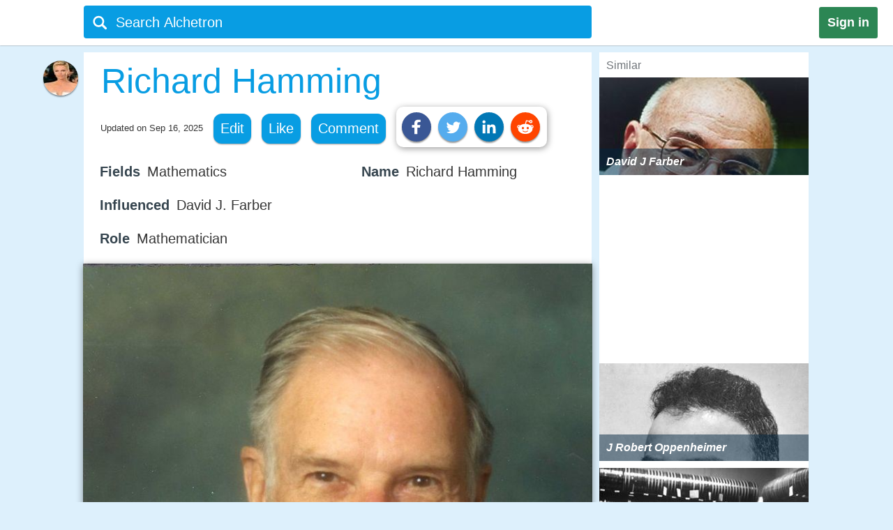

--- FILE ---
content_type: text/html;charset=UTF-8
request_url: https://alchetron.com/Richard-Hamming
body_size: 32368
content:
<!DOCTYPE html><html lang="en-US">
<head><title>Richard Hamming (American Mathematician) ~ Bio Wiki | Photos | Videos</title><meta name="description" content="Richard Hamming won the 1968 Turing Award for his innovations in digital communication, numerical methods & coding systems. Get his full profile." /><meta charset="UTF-8"/><meta name="robots" content="index, follow"><meta name="robots" content="max-snippet:-1"><meta id="alchetronGuestTopicId" name="alchetronGuestTopicId" content="1385361"><meta id="alchetronGuestTopicName" name="alchetronGuestTopicName" content="Richard-Hamming"><meta id="alchetronGuestGender" name="alchetronGuestGender" content="A"><meta id="alchetronSessionGender" name="alchetronSessionGender" content=""><meta id="alchetronTopicShareUrl" name="alchetronTopicShareUrl" content="https://alchetron.com/Richard-Hamming">
<meta name="viewport" content="width=device-width"><meta name="theme-color" content="#089de3"/><meta property="og:locale" content="en_US"/><meta property="og:type" content="article"/><meta property="fb:app_id" content="1419069428341827"/><meta property="og:title" content="Richard Hamming (American Mathematician) ~ Bio Wiki | Photos | Videos"/><meta property="og:description" content="Richard Hamming won the 1968 Turing Award for his innovations in digital communication, numerical methods & coding systems. Get his full profile." /><meta property="og:url" content="https://alchetron.com/Richard-Hamming"/><meta property="og:site_name" content="Alchetron.com"/><meta property="og:image" content="https://alchetron.com/cdn/richard-hamming-f63ff695-6451-462b-a4b7-94ca500892f-resize-750.jpg" /><meta property="article:publisher" content="https://www.facebook.com/alchetron"/><meta property="article:published_time" content="2017-08-18T08:30:48+00:00" /><meta property="article:modified_time" content="2025-09-16T11:06:32+00:00" /><meta property="og:updated_time" content="2025-09-16T11:06:32+00:00" /><meta name="twitter:card" content="summary_large_image"/><meta name="twitter:description" content="Richard Hamming won the 1968 Turing Award for his innovations in digital communication, numerical methods & coding systems. Get his full profile." /><meta name="twitter:title" content="Richard Hamming (American Mathematician) ~ Bio Wiki | Photos | Videos"/><meta name="twitter:site" content="@Alchetron"/><meta name="twitter:url" content="https://alchetron.com/Richard-Hamming"/><meta name="twitter:domain" content="Alchetron.com"/><meta name="twitter:image:src" content="https://alchetron.com/cdn/richard-hamming-f63ff695-6451-462b-a4b7-94ca500892f-resize-750.jpg" /><link rel="canonical" href="https://alchetron.com/Richard-Hamming"/><link rel="shortcut icon" type="image/x-icon" href="/favicon.ico"><link rel="icon" type="image/ico" href="/favicon.ico"/><link rel="apple-touch-icon" sizes="57x57" href="/apple-icon-57x57.png"><link rel="apple-touch-icon" sizes="60x60" href="/apple-icon-60x60.png"><link rel="apple-touch-icon" sizes="72x72" href="/apple-icon-72x72.png"><link rel="apple-touch-icon" sizes="76x76" href="/apple-icon-76x76.png"><link rel="apple-touch-icon" sizes="114x114" href="/apple-icon-114x114.png"><link rel="apple-touch-icon" sizes="120x120" href="/apple-icon-120x120.png"><link rel="apple-touch-icon" sizes="144x144" href="/apple-icon-144x144.png"><link rel="apple-touch-icon" sizes="152x152" href="/apple-icon-152x152.png"><link rel="apple-touch-icon" sizes="180x180" href="/apple-touch-icon.png"><link rel="icon" type="image/png" sizes="32x32" href="/favicon-32x32.png"><link rel="icon" type="image/png" sizes="16x16" href="/favicon-16x16.png"><link rel="manifest" href="/manifest.json"><link rel="mask-icon" href="/safari-pinned-tab.svg" color="#5bbad5">
<script id="topicFilesHeaderScript"></script><style>@media screen and (max-width:1295px){#alchetronTopicFilesLabel{display:none!important}}@media screen and (max-width:1115px){.alchetronProfileCard{display:none}}@media screen and (min-width:0px) and (max-width:959px){#fs-slot-footer-wrapper .fs-close-button{top:-22px !important;}#covidStatsButton{left:auto!important;right:0;}#editingToast{top:1.5em!important;}#editTopicMobileButton{display:table!important;}#topicDescription{padding:0!important;}.tronDialogContentDiv{left:auto!important;margin-left:auto!important;width:99%!important;}.tronDialogInput{width:92%!important;}#tronEditReasonWrapper{width:92%!important;margin-right:auto!important;}#topicDescription{width:auto!important;}#tronReddiShare{display:none!important;}.signin[data-gender-mob-three*="A"]{display:block!important}#menuOtherUserSection #signin{display:none!important}.footerOtherUserElements{display:block;height:40px;width:max-content;font-size:18px;margin-bottom:10px;padding:5px;}.alchetronContentTableClass #topicDescriptionOtherUserViewZone #tronRatingSpanParent div{font-size:13px!important}#starRatingCount{margin-top:-107px!important;margin-right:-5px!important}#spanForRatingCountTen{margin-left:-9px!important}#tronMovieRatingToolTip{position:relative!important}.alchetronContentTableClass #topicDescriptionOtherUserViewZone .ratings-wrapper span{font-size:medium!important}.adslot_1,.gAdOne{display:inline-block;width:100%;min-height:250px;min-width:125px}.tronADTAdSlots,.tronADTBigAdSlots{display:inline-block;width:100%;}.adslot_1m{display:inline-block;width:100%;min-height:250px;min-width:125px}.gAdThreeMobile{line-height:0!important}.adslot_3m,.gAdOneMobile{display:inline-block;width:100%;min-height:250px;min-width:125px}.gAdOne{padding:0}#externalTronImageLink{left:10%}.alchetronMobileSimilarTopics{display:inline}.gAdMTable,.gAdMobileTable{display:table}.adslot_2,.gAdTwo,.adslotright_1,.adslotright_2,.adslot_3d,.adslot_4,.tronNewDeskAds,.tronNewDeskAdsParent,.adslot_4d{display:none}.tronWhatsappIcon{display:block!important}.alchetronShareCard{margin-top:10px!important;margin:10px!important}.menuOtherUserHeaderClass,.alchetronProfileCard,#footerOtherUserElementParent em,.tronGoogleIcon{display:none!important}.menuBarNavigationOtherUser[data-user-gender-check*="A"]{background:#089de3}.footerOtherUserTd{display:block!important}.topicNameParentTdElement{padding-left:5%!important;padding-top:2%}.alchetronContentTableClass .topicDescriptionWordWrap span.topicReferenceUrl{padding:0.5em 0.5em!important;margin-left:5%}.alchetronContentTableClass .topicDescriptionWordWrap .alchetronInfoTable div.topicReferenceUrl{margin-left:auto!important}.alchetronContentTableClass .topicDescriptionWordWrap table.alchetronInfoTable{border-collapse:initial!important}.alchetronContentTableClass .topicDescriptionWordWrap .responsiveTable{display:block!important;min-height:10px!important}.alchetronContentTableClass .topicDescriptionWordWrap .responsiveTableCell{max-width:100%!important}.topicDescriptionWordWrap div.alchetron_container .tronIframe,.topicDescriptionWordWrap #tronRectAd{width:111%!important;max-width:111%!important;position:relative!important;left:-5.5%;}.alchetronContentTableClass .topicDescriptionWordWrap img{max-width:111%!important;left:-5.5%!important}.alchetronContentTableClass .topicDescriptionWordWrap img[width*="600px"],.alchetronContentTableClass .topicDescriptionWordWrap img[width*="100%"]{width:111%}.alchetronContentTableClass .topicDescriptionWordWrap .wikiBioImageParent img{max-width:113.8%!important;left:-6.6%!important}.alchetronContentTableClass .topicDescriptionWordWrap .wikiBioImageParent img[width*="600px"],.alchetronContentTableClass .topicDescriptionWordWrap .wikiBioImageParent img[width*="100%"]{width:113.8%}.alchetronContentTableClass .topicDescriptionWordWrap div.mapIframeDiv{max-width:111%!important;position:relative!important;left:-5.5%;width:111%}.alchetronContentTableClassOtherUserViewZone .alchetronContentTableClass #topicDescriptionOtherUserViewZone table.gAdTable,.alchetronContentTableClassOtherUserViewZone .alchetronContentTableClass #topicDescriptionOtherUserViewZone table.gAdMobileTable{width:100%!important;max-width:100%!important;left:0!important}#tronMainParentTdWrapper{flex-direction:column!Important;}#alchetronRightSideDataSection{margin-left:0!important;width:100%!important}.rightSideSimilarAlchetronTopicName{font-size:large!important;}.similarTopicsStickyDivs{width:100%!important}#leftAccordionSection,.alchetronDisplayNoneForMobile,.topicFilesCircleParentTableClass,#tronInternalButtons,#isMobileCheck{display:none}#alchetronFreeStarVideoAdContainer{min-height:250px!important;}#topicUpdatedDate{padding:0px 0px 1% 2%!important;float:none!important;text-align:left;}.alchetronContentTableClass,#menuOtherUserSection .alchetronContentTableClass,.classHolder,#dataViewZone{width:100%!important;left:0;right:0;margin:auto}#topicDescriptionOtherUserViewZone{width:92%!important;left:0;right:0;margin:auto}.alchetronTopicName,.topicNameParentTdElement{width:95%!important}#alchetronMenuIconSection{padding-right:8px;padding-top:6px!important}.alchetronTopicFilesImagesClass{max-width:100%!important}.topicsFilesWordWrap{width:100%!important;word-break:break-all}.alchetronContentTableClass .alchetronTopicName{font-size:xx-large!important;word-break:break-word;overflow-wrap:break-word}.alchetronTopicName{display:inline;font-weight:normal;font-size:18px;width:33em;word-wrap:break-word;overflow:hidden}.alchetronContentTableClassOtherUserViewZone .alchetronContentTableClass #topicDescriptionOtherUserViewZone,.alchetronContentTableClass #topicDescriptionOtherUserViewZone p,.alchetronContentTableClass #topicDescriptionOtherUserViewZone span,.alchetronContentTableClass #topicDescriptionOtherUserViewZone font,.alchetronContentTableClass #topicDescriptionOtherUserViewZone ul,.alchetronContentTableClass #topicDescriptionOtherUserViewZone li,.alchetronContentTableClass #topicDescriptionOtherUserViewZone strong,.alchetronContentTableClass #topicDescriptionOtherUserViewZone div{word-break:break-word;overflow-wrap:break-word;font-size:large!important}.alchetronContentTableClass #topicDescriptionOtherUserViewZone table{width:100%!important}.alchetronContentTableClass #topicDescriptionOtherUserViewZone a,.alchetronContentTableClass #topicDescriptionOtherUserViewZone .wikiImageTitle{word-break:break-all;font-size:large!important}.alchetronContentTableClass #topicDescriptionOtherUserViewZone .alchetronTopicHeaderClass{word-break:break-word;overflow-wrap:break-word;font-size:x-large!important}.topBottomLinesAddSuggestion{padding-top:0!important;padding-bottom:14px!important}#menuOtherUserSection[data-user-gender-main-one*="A"]{height:50px!important}#messagesBlock{padding-left:4px;}#friendRequestsBlock{padding-left:1px!important;width:0!important;padding-right:0!important}.power{margin-left:1em!important}#logoutButton{padding-right:4px!important;padding-top:2px}.searchIconTopMargin{top:15px!important}#userNameBlock,#home,.dividerLikeComment,.GapBetweenIcons,#alchetronTopicFilesLabel{display:none}.commentShareGap{width:78px!important}.GapBetweenLikeComment{width:46px!important}.searchIconTopMarginLogIn{margin-top:-10px!important;margin-left:-4px!important}#tronMainParentTdWrapper{padding-top:50px!important}#notificationsBlock{padding-top:2px!important}#menuOtherUserSection{height:62px!important;box-shadow:0 0 1px #aaa!important}#menuMainTable{height:50px!important}.suggestionDiv{width:100%!important;width:673px;display:none;top:57px;position:absolute;text-align:left;z-index:15000;top:46px!important}.alchetronShareCardInTopicCard{z-index:99999;position:relative;display:none;padding:10px 10px 10px 19px!important;background:#fff!important;box-shadow:1px 2px 10px rgba(0,0,0,0.4)!important;float:left;border-radius:10px;margin-top:-10px;margin-left:-250px}.likeCommentTableInTopicFiles{margin-left:auto;margin-right:auto;float:none!important;width:100%}.TopicCardsForTopicFile{margin-left:0!important;max-width:100%;border:1px solid #ebebeb}.cardImages{max-width:100%;height:175px;overflow:hidden;box-shadow:0 1px 5px rgba(0,0,0,0.4);position:relative}.searchBoxForLoggedIn{width:95%!important;margin-top:0px!important;height:46px!important;border-radius:3px!important;margin-left:9px!important;position:relative}.searchBar[data-user-gender-main-one*="A"]{width:100%!important;margin-left:40px!important;height:50px!important;margin-top:-4px!important}.searchIconTopMarginLogIn[data-user-gender-main-one*="A"]{margin-top:-10px!important;}.searchBar{width:85%!important;margin-left:33px!important;height:47px!important;margin-top:0!important;background:transparent!important}#searchbarforLoggedIn{margin-left:15px!important}}@media screen and (min-width:960px){.gAdMainParent{height:250px;}.gAdThreeDesktop{height:250px;}#footerWrapper{width:728px;}#tronMainParentTdWrapper{padding-top:85px;}#tronMovieRatingToolTip{position:absolute!important}#externalTronImageLink{left:38%}.adslot_1,.gAdOne{display:inline-block;width:300px;min-height:250px;min-width:125px}.topicDescriptionWordWrap .tronADTAdSlots,.topicDescriptionWordWrap .tronADTBigAdSlots,.topicDescriptionWordWrap #tronRectAd{display:inline-block;width:106%!important;max-width:106%!important;margin-left:auto!important;margin-right:auto!important;position:relative!important;left:-3%;padding-top:10px;}.adslot_2,.gAdTwo{display:inline-block;width:300px;min-height:250px;min-width:125px}.gAdTwo{margin-left:35px!important}.adslotright_1{display:inline-block;width:300px;height:250px;min-width:125px}.adslotright_2{display:inline-block;width:300px;height:250px;min-width:125px}.adslot_3d{display:inline-block;width:300px;height:250px;min-width:125px}.adslot_4d{display:inline-block;width:300px;min-width:125px}.adslot_4{display:block;height:280px}.gAdMTable,.gAdMobileTable,.gAdThreeMobile,.gAdOneMobile,.adslot_3m,.adslot_1m,.alchetronMobileSimilarTopics{display:none}.lockScreenForTopicFiles{display:none!important}#fs-slot-footer-wrapper{display:flex;justify-content:center;}#fs-slot-footer-wrapper .fs-close-button{margin-top:-30px;}}@media screen and (min-width:10px) and (max-width:260px){.signin{float:left!important}#tronMovieRatingToolTip{display:block;width:88px;margin-left:5px!important}#externalTronImageLink{left:0}.playerScoreCardFirstSection{display:none}.playerScoreCard td{display:block!important}table tbody td[data-card-header-name]:before{content:attr(data-card-header-name);display:inline-block;width:5%;min-width:40px}.alchetronContentTableClassOtherUserViewZone .alchetronContentTableClass .topicDescriptionWordWrap .alchetron_container .tronIframe{height:auto!important}.alchetronContentTableClassOtherUserViewZone .alchetronContentTableClass .topicDescriptionWordWrap .mapIframeDiv iframe{height:420px!important;margin-top:-28%!important}.alchetronContentTableClassOtherUserViewZone .alchetronContentTableClass .topicDescriptionWordWrap .mapIframeDiv{height:240px!important}#userNameBlock{display:none!important}}@media screen and (min-width:261px) and (max-width:320px){#alchetronShareCard{margin-left:0px!important;margin-right:0px!important;}#tronMovieRatingToolTip{display:block;width:88px;margin-left:5px!important}#externalTronImageLink{left:0}.playerScoreCardFirstSection{display:none}.playerScoreCard td{display:block!important}.playerScoreCard tr{float:left!important;width:50%;padding-bottom:3%}table tbody td[data-card-header-name]:before{content:attr(data-card-header-name);display:inline-block;width:5%;min-width:40px}.alchetronContentTableClassOtherUserViewZone .alchetronContentTableClass .topicDescriptionWordWrap .alchetron_container .tronIframe{height:200px!important}.alchetronContentTableClassOtherUserViewZone .alchetronContentTableClass .topicDescriptionWordWrap .mapIframeDiv iframe{height:420px!important;margin-top:-26%!important}.alchetronContentTableClassOtherUserViewZone .alchetronContentTableClass .topicDescriptionWordWrap .mapIframeDiv{height:240px!important}}@media screen and (min-width:321px) and (max-width:399px){#vliTopMobCloseIcon{right:6%!important}#tronMovieRatingToolTip{display:block;width:88px;margin-left:5px!important}.playerScoreCardFirstSection{display:none}.playerScoreCard td{display:block!important}.playerScoreCard tr{float:left!important;width:50%;padding-bottom:3%}table tbody td[data-card-header-name]:before{content:attr(data-card-header-name);display:inline-block;width:5%;min-width:40px}.alchetronContentTableClassOtherUserViewZone .alchetronContentTableClass .topicDescriptionWordWrap .alchetron_container iframe,.alchetronContentTableClass .topicDescriptionWordWrap div.alchetron_container .tronIframe{height:220px!important}.alchetronContentTableClassOtherUserViewZone .alchetronContentTableClass .topicDescriptionWordWrap .mapIframeDiv iframe{height:460px!important;margin-top:-25%!important}.alchetronContentTableClassOtherUserViewZone .alchetronContentTableClass .topicDescriptionWordWrap .mapIframeDiv{height:240px!important}}@media screen and (min-width:400px) and (max-width:959px){#vliTopMobCloseIcon{right:12%!important}#similarTopicsSticky .rightSideSimilarAlchetronTopicImageContainer,#similarTopicsSticky .rightSideSimilarAlchetronTopicImage{height:240px!important}.alchetronContentTableClassOtherUserViewZone .alchetronContentTableClass .topicDescriptionWordWrap .alchetron_container .tronIframe{height:320px!important}.alchetronContentTableClassOtherUserViewZone .alchetronContentTableClass .topicDescriptionWordWrap .mapIframeDiv iframe{height:560px!important;margin-top:-25%!important}.alchetronContentTableClassOtherUserViewZone .alchetronContentTableClass .topicDescriptionWordWrap .mapIframeDiv{height:320px!important}}.topicDescriptionWordWrap table,.topicDescriptionWordWrap tr,.topicDescriptionWordWrap td,.topicDescriptionWordWrap th,.topicDescriptionWordWrap ul,.topicDescriptionWordWrap li,.topicDescriptionWordWrap b,.topicDescriptionWordWrap a{max-width:100%!important;margin-left:auto!important;margin-right:auto!important}.topicDescriptionWordWrap *{-webkit-box-sizing:border-box!important;-moz-box-sizing:border-box!important;box-sizing:border-box!important}.topicDescriptionWordWrap *,#topicDescription *,.editableDiv *{background-color:transparent!important;font-family:"Calibri",Arial!important;max-width:100%!important;text-decoration:none!important;text-shadow:none!important;letter-spacing:normal!important}#tableForAddCards *{max-width:100%!important}.topicDescriptionWordWrap h1 span,.topicDescriptionWordWrap h2 span,.topicDescriptionWordWrap h2,.topicDescriptionWordWrap h3 span,#topicDescription h1 span,#topicDescription h2 span,#topicDescription h2,#topicDescription h3{COLOR:#363636!important;font-size:x-large!important;line-height:normal!important}.topicDescriptionWordWrap b,#topicDescription b{COLOR:#565656!important}.topicDescriptionWordWrap font,.topicDescriptionWordWrap p,.topicDescriptionWordWrap span,.topicDescriptionWordWrap div,.topicDescriptionWordWrap ul,.topicDescriptionWordWrap li,.topicDescriptionWordWrap strong,#topicDescription font,#topicDescription p,#topicDescription span,#topicDescription div,#topicDescription ul,#topicDescription li,#topicDescription strong{color:#363636!important;font-size:106%!important;position:static;line-height:1.58}html{height:100%;overflow-y:scroll;overflow-x:hidden}a{outline:0;text-decoration:none}img{border-style:none}.topicDescriptionWordWrap img,#topicDescription img,.editableDiv img{box-shadow:0px 2px 10px rgba(0,0,0,0.4);border-style:none!important;display:block!important;height:auto!important;max-width:106%!important;margin-left:auto!important;margin-right:auto!important;position:relative!important;left:-3%}body{font:72.5% "Trebuchet MS",sans-serif;margin:0;padding:0;overflow:hidden;background:#ddf0fc}#alchetronRightSideDataSection{width:300px;background:#fff;float:right;margin-left:11px;}.backgroundColor{background:#c8c9c9}.topicDescriptionWordWrap br{content:" ";display:block;margin:0.3em}@media screen and (-webkit-min-device-pixel-ratio:0){.topicDescriptionWordWrap br{content:" ";display:block;margin:0.9em}}.topicDescriptionWordWrap{width:43em;word-wrap:break-word;word-break:break-word;overflow-wrap:break-word;}#topicDescriptionOtherUserViewZone{text-align:left;margin:0 auto;}.topicDescriptionWordWrap .starRating{display:inline-block!important}.topicDescriptionWordWrap .starRating span.ratingStars{margin:0 0!important;padding:0 0!important;}.topicDescriptionWordWrap .starRating .enableStar::before{content:"\2605"!important;text-align:center!important;color:#e7711b!important}.topicDescriptionWordWrap .starRating .disableStar::before{content:"\2605"!important;text-align:center!important;color:#ccc!important}.topicDescriptionWordWrap .rightHalfStar{color:#ccc!important;position:relative!important}.topicDescriptionWordWrap .leftHalfStar{position:absolute!important;text-align:center!important;width:50%!important;color:#e7711b!important;overflow:hidden!important}.topicDescriptionWordWrap .starRating .rightHalfStar .rightHalfStarContent::before{content:"\2605"!important;text-align:center!important;color:#ccc!important}.topicDescriptionWordWrap .starRating .leftHalfStar .leftHalfStarContent::before{content:"\2605"!important;text-align:center!important;color:#e7711b!important}.topicDescriptionWordWrap pre{white-space:pre-wrap!important;white-space:-moz-pre-wrap!important;white-space:-pre-wrap!important;white-space:-o-pre-wrap!important;word-wrap:break-word!important}div.alchetron_container .tronIframe{cursor:pointer;width:106%!important;height:390px!important;max-width:106%!important;position:relative!important;left:-3%;border:none}.topicDescriptionWordWrap img[width*="600px"],.topicDescriptionWordWrap img[width*="100%"]{width:106%}.topicDescriptionWordWrap .wikiBioImageParent img{max-width:106.1%!important;left:-3%!important}.topicDescriptionWordWrap .wikiBioImageParent img[width*="600px"],.topicDescriptionWordWrap .wikiBioImageParent img[width*="100%"]{width:106.1%}.topicDescriptionWordWrap div.mapIframeDiv{max-width:106%!important;position:relative!important;left:-3%;box-shadow:0px 2px 10px rgba(0,0,0,0.4)}.topicDescriptionWordWrap table.gAdTable{width:105.1%!important;max-width:105.1%!important}.rightSideSimilarAlchetronTopicImageContainer{display:block;-webkit-tap-highlight-color:rgba(0,0,0,0);width:100%;height:140px;position:relative!important;overflow:hidden;background:rgba(0,36,63,0.3) no-repeat 0!important;background-size:cover}.rightSideSimilarAlchetronTopicImage{transition:all 0.3s;display:block;width:100%!important;background-size:cover;background-repeat:no-repeat;height:150px}.rightSideSimilarAlchetronTopicName{display:block;font-weight:bold;text-align:left;word-break:break-word!important;position:absolute!important;bottom:0;font-size:medium;color:#fff!important;padding:10px!important;width:100%;background:rgba(00,36,63,0.5)!important}.rightSideSimilarAlchetronTopicImageContainer:hover .rightSideSimilarAlchetronTopicImage{transform:scale(1.1)}.rightSideSimilarAlchetronTopicGap{height:5px}.blackNormal{font-family:"Calibri",Arial;color:#363636;font-size:16px;font-weight:normal;text-decoration:none}.fixedElement{position:fixed;top:0;z-index:900}ul{list-style:none;padding:0;margin:0}ul li{display:inline;float:right}ul li a{text-decoration:none;display:block}.wikiFlagImage{-webkit-box-shadow:0 0 1px #70757a;box-shadow:0 0 1px #70757a}.countrySimilarNames,.displayNoneClass{display:none!important}#topicDescriptionOtherUserViewZone .creativeCommonsLink{padding-top:10px;color:#70757a!important;}.creativeCommonsLink a{color:#70757a}.topicDescriptionWordWrap .responsiveTableCell{max-width:280px!important}.mapDivNoScroll{cursor:pointer}.mapDivNoScroll iframe{pointer-events:none}.topicDescriptionWordWrap .wikiImageTitle{display:table;margin:0 auto;color:#70757a!important}.mapIframeDiv{width:106%;overflow:hidden;height:400px}.topicDescriptionWordWrap .mapIframeDiv iframe{border:0;margin-top:-18%!important;width:100%!important;height:650px!important}.topicDescriptionWordWrap .alchetronTopicHeaderClass,#topicDescription .alchetronTopicHeaderClass{font-size:28px!important;font-weight:normal!important}.topicDescriptionWordWrap .alchetronTopicHeaderClass::before{content:" ";display:block;padding-top:80px;margin-top:-80px}.alchetronTopicFilesImagesClass{border-style:none;display:block;max-width:580px;height:auto;margin-left:auto;margin-right:auto}.siteText{font:700 15px Calibri,Arial;COLOR:#565656;text-decoration:none}.alchetronBox,.lockScreenForTopicFiles{display:none;position:fixed;z-index:9999999999;width:100%;height:100%;text-align:center;top:0;bottom:0;left:0;right:0;margin:auto;background:rgba(0,0,0,0.85);cursor:url('/images/close_icon.png'),auto!important}.alchetronBox #alchetronVideo{width:80%;height:80%;margin-top:6%}.placeholder{color:#70757a}@-moz-document url-prefix(){.alchetronInfoTable img{width:106%!important;max-width:-moz-max-content!important}.topicDescriptionWordWrap br{content:" ";display:block;margin:0.4em}#tronInternalButtons{font-size:17px;}}#searchQuery:focus{outline:0}.notificationBadge{background:rgba(212,19,13,1);position:absolute;text-align:center;padding-left:4px;padding-right:4px;border-radius:5px}.notificationBadge[data-menu-msg-notification-count*="0"]{background:transparent}.notificationBadge[data-menu-msg-notification-count*="0"] .notificationCount{color:transparent}.notificationCount,.friendRequestCount{color:#fff;padding-left:2px;padding-right:2px;font-size:12px}table{border-spacing:0;border-collapse:collapse}td{padding:0}.smileyContainer{border-spacing:7px;border-collapse:separate!important}.smileyContainer td{padding:2px 2px!important}.alchetronInfoTable .wikiBioImageParent td,.alchetronInfoTable .wikiMoviePosterClass td{padding:0px!important}.guestMenuViewTable td,.playerScoreCard td,.alchetronInfoTable tr:first-child td,.alchetronInfoTable tr:last-child td{padding:3px 3px!important}.similarTopicsStickyDivs{width:300px;background:#fff;height:100%}.rateDataIconZone,.topicsImagesWordWrap{padding:10px}#topicOtherUserCompleteDescriptionForEdit a{color:#104D98!important;cursor:pointer}#topicOtherUserCompleteDescriptionForEdit a:hover{color:#551A8B!important;cursor:pointer;border-bottom:3px solid #551A8B}#topicDescription .alchetronCloseIconWrap{position:relative!important;display:inline-block}#topicOtherUserCompleteDescriptionForEdit #topicDescription .alchetronCloseIconWrap .closeIconButton{position:absolute!important;top:8px;right:8px;z-index:90;background:#fff!important;padding:5px;color:red!important;cursor:pointer;opacity:0.8;text-align:center;font-size:23px!important;line-height:12px!important;border-radius:100%}#topicOtherUserCompleteDescriptionForEdit #topicDescription .alchetronCloseIconWrap:hover .closeIconButton{opacity:1!important}.menuBarNavigationOtherUser{width:1040px!important;left:0;right:0;margin-left:auto;margin-right:auto}.alchetronProfileCard:hover div{display:block!important}.alchetronShareCard{z-index:9;padding:8px!important;background:#fff!important;box-shadow:1px 2px 10px rgba(0,0,0,0.4)!important;float:left;border-radius:10px;margin-top:-10px}.tronSocialShareIcon{display:block;width:30px;height:30px;fill:#fff;border-radius:100%;box-shadow:0px 2px 2px rgba(0,0,0,0.4);float:left;margin-right:10px;cursor:pointer}.alchetronProfileCard:hover{z-index:9;text-decoration:none!important;display:block!important;padding:10px 10px!important;background:#fff!important;box-shadow:0 2px 5px rgba(0,0,0,0.4)!important}.alchetronMenuOtherUserParentBackground{background:transparent}.guestUserMenuNote[data-theme-text-color-msg*="#004276"]{color:#fff!important}#alchetronMenuIconSection[data-user-gender-five*="A"],#alchetronSearchSection[data-user-gender-four*="A"],.searchHolderParentTd[data-user-gender-two*="A"],.searchParentTd[data-user-gender-three*="A"]{display:none}#registeredUser{display:table-row}.signUpButtonColorTopicFilesGuest{color:#fff}.topicsFilesWordWrap{padding:10px}#guestUserTopicFilesMenu[data-user-gender-main-two*="A"]{display:table-row}.guestUserTopicMenuText[data-user-gender-main-two*="A"]{display:block}.tronStarRatingClass{border:0;float:left;display:block!important;background:#fff!important;box-shadow:0 2px 10px rgba(0,0,0,0.4)!important;position:absolute!important;margin-top:-30px;z-index:999}.tronStarRatingClass>input{display:none}.tronStarRatingClass>label:before{margin:3px;font:1.10em FontAwesome;display:block!important;content:'\2605'}#tronStarRatingCard{display:none;z-index:9999}.alchetronContentTableClass #topicDescriptionOtherUserViewZone #tronRatingSpanParent{font-size:13px!important;margin-top:26px;position:absolute!important;margin-left:-20px;display:inline-block;color:#70757a!important}#tronRatingSpanParent div{display:inline-block;font-size:13px!important;color:#70757a!important}#starCountRating span{line-height:1!important}#ratingCountOutOfFive{background:#fefefe!important;box-shadow:0 2px 10px rgba(0,0,0,0.4);margin-top:-25px;position:absolute!important;cursor:default;padding:10px 10px!important;line-height:1;display:none;z-index:9999}#divForRatingCountTen{margin-bottom:-5px;margin-top:-8px;margin-left:-7px}.tronStarRatingClass>label{color:#ddd;float:right}.tronStarRatingClass>input:checked ~ label,.tronStarRatingClass:not(:checked)>label:hover,.tronStarRatingClass:not(:checked)>label:hover ~ label{color:#e7711b}.tronStarRatingClass>input:checked + label:hover,.tronStarRatingClass>input:checked ~ label:hover,.tronStarRatingClass>label:hover ~ input:checked ~ label,.tronStarRatingClass>input:checked ~ label:hover ~ label{color:#ed9250}.alchetronMovieRating{-webkit-tap-highlight-color:rgba(0,0,0,0);cursor:pointer}#topicDescriptionOtherUserViewZone #tronRatingSpanParent:hover{color:#40bbe1!important;border-bottom:3px solid #40bbe1;cursor:pointer}#tronRatingSpanParent:hover div{color:#40bbe1!important}#tronMovieRatingToolTip{border-radius:4px;-moz-border-radius:4px;-webkit-border-radius:4px;color:#FFF!important;font-size:large!important;padding:4px 4px!important;margin-left:10px;background:#800080!important;text-decoration:none;cursor:pointer}#tronMovieRatingToolTip:before{text-align:center;content:' ';position:absolute;top:50%;left:-15px;width:0;height:0;margin-top:-8px;border:8px solid transparent;border-right-color:#800080}.ratings-wrapper span{font-size:12px!important}.tronRatingBar{background:#089de3!important;height:5px!important;margin:0 3px 1px 8px!important;width:100%;display:inline-block!important}.signin[data-user-gender-main-three*="A"]{display:block!important}input[id=searchbarForLoggedIn]:focus{color:#fff!important}.likeCommentTableInTopicFiles{padding:1px;float:left}.shadowOnSuggestion{border:none;border:1px solid #ccc!important;border-top-color:#d9d9d9!important;box-shadow:0 2px 4px rgba(0,0,0,0.2)!important;cursor:default}.backgroundOfSearchText{background:#fff}.listStyleOfSearch{list-style:none;margin:0;padding:0}.searchSuggestionTextStyle{font:18px arial,sans-serif;line-height:1.5em!important;overflow:hidden;padding:10px;cursor:pointer}.searchBoxForLoggedIn{width:728px;height:47px;background:#089de3!important;border-radius:4px;margin-top:6px;display:block}.searchBar{margin-top:3px;color:#fff;margin-left:6%;height:40px;width:657px;border:0;outline:0;font:20px arial,sans-serif;background:#089de3}.TopicCardsForTopicFile{max-width:670px;border:1px solid #ebebeb}.cardImages{max-width:670px;height:175px;overflow:hidden;box-shadow:0px 1px 5px rgba(0,0,0,0.4);position:relative}#friendRequestsBlock{padding-left:10px}.signin{background:#2C8654;font:800 18px arial,sans-serif;text-align:center;padding:12px;color:#fff;border-radius:3px;float:right;margin:10px 22px 10px 10px;cursor:pointer}.footerParentWrapperClass{width:1040px;margin-left:auto;margin-right:auto}#tellDialogBoxZone td{padding:2px}.ui-dialog-title{color:#fff!important}#registeredUserMenu[data-user-gender-main-one*="A"],#tronMovieRatingAverageValue,.otherUserTopicFilesDeleteIcon,#removedEle,#removedDataEle{display:none}#pagecontent .topicDescriptionWordWrap .topicStatHeader,#pagecontent #topicDescription .topicStatHeader{font-weight:bold!important;color:#36454F!important;display:inline;}.topicDescriptionWordWrap span.topicReferenceUrl,.topicDescriptionWordWrap div.topicReferenceUrl,.alchetronUserTools{cursor:pointer;border-radius:12px;-moz-border-radius:12px;-webkit-border-radius:12px;display:block;padding:0.5em;background:#089de3!important;float:left;margin-right:15px !important;margin-bottom:10px !important;color:#ffffff!important;box-shadow:0px 1px 2px rgba(0,0,0,0.4);}.guestUserMenuNote{color:#089de3;}::-webkit-input-placeholder{color:#ffffff!important;font-size:20px;}:-ms-input-placeholder{color:#ffffff!important;font-size:20px;}::-moz-placeholder{color:#ffffff!important;font-size:20px;opacity:1;}:-moz-placeholder{color:#ffffff!important;font-size:20px;opacity:1;}#contentsOfTopicFile,#tableForAddCards{width:728px;padding-bottom:8px;background:#ffffff;}.tronIframe div{background-size:cover;-moz-background-size:cover;-webkit-background-size:cover;background-position:center;background-repeat:no-repeat;width:100%;height:100%;position:absolute}#tronListClass li,#tronListClass a{float:left;margin-left:10px!important;height:35px;line-height:35px;position:relative !important;margin-bottom:8px;list-style:none;font-size:18px!important}#topicOtherUserCompleteDescriptionForEdit #tronListClass a{float:left;padding:0 20px 0 12px;background:#8a2be2!important;color:#fff !important;text-decoration:none;-moz-border-radius-bottomright:4px;-webkit-border-bottom-right-radius:4px;border-bottom-right-radius:4px;-moz-border-radius-topright:4px;-webkit-border-top-right-radius:4px;border-top-right-radius:4px;box-shadow:0px 1px 2px rgba(0,0,0,0.4);}#tronListClass a:before{content:"";float:left;position:absolute;top:0;left:-12px;width:0;height:0;border-color:transparent #8a2be2 transparent transparent;border-style:solid;border-width:18px 12px 18px 0;}#tronListClass a:after{content:"";position:absolute;top:15px;left:0;float:left;width:6px;height:6px;-moz-border-radius:2px;-webkit-border-radius:2px;border-radius:2px;background:#fff;-moz-box-shadow:0px 1px 2px rgba(0,0,0,0.4);-webkit-box-shadow:0px 1px 2px rgba(0,0,0,0.4);box-shadow:0px 1px 2px rgba(0,0,0,0.4);}#topicOtherUserCompleteDescriptionForEdit #tronListClass a:hover{background:#6d16bb !important;border-bottom:3px solid transparent}#tronListClass a:hover:before{border-color:transparent #6d16bb transparent transparent !important}#tronListClass:after{content:"";clear:both;display:table;margin-bottom:15px}#topicUpdatedDate{float:left;color:#363636;padding:13px 15px 0px 2px;font-size:small;}#tronWikiArticleLink{float:left;padding:0.5em 0.5em 0.5em 0;color:#70757a !important;}.tronLoadingSpin{margin:10% auto;width:80px;height:80px;padding-bottom:1000px;}.alchetronContentTableClassOtherUserViewZone .tronLoadingSpin p{box-sizing:border-box!important; display:block;position:absolute!important;width:64px;height:64px;margin:4px;border:4px solid #089de3;border-radius:50%; animation:loadingSpinAnimation 1.2s cubic-bezier(0.5,0,0.5,1) infinite;border-color:#089de3 transparent transparent transparent; max-width:none!important;}.tronLoadingSpin p:nth-child(1){animation-delay:-0.45s;}.tronLoadingSpin p:nth-child(2){animation-delay:-0.3s;}.tronLoadingSpin p:nth-child(3){animation-delay:-0.15s;}@keyframes loadingSpinAnimation{0%{transform:rotate(0deg);}100%{transform:rotate(360deg);}}#topicDescription{border:none;padding:15px;}.plusIcon{font-size:28px!important;font-weight:bolder!important;}#topicDescriptionOtherUserViewZone .alchetronInfoTable{border-spacing:0;padding:0;border:none;width:100%;}#topicDescription .alchetronInfoTable div{line-height:2.5!important;}#topicOtherUserCompleteDescriptionForEdit #topicDescription img,#topicOtherUserCompleteDescriptionForEdit #topicDescription iframe{max-width:100%!important;left:0!important;cursor:default!important;}#topicOtherUserCompleteDescriptionForEdit #topicDescription iframe{width:592px!important;}#topicDescription .starRating{display:none}.pencilForEditButton{display:block;position:absolute;width:0.28em;height:0.9em;margin-left:1em;margin-top:1em;transform:rotate(45deg);font-size:0.8em;background:#089de3}.pencilForEditButton:before{content:"";position:absolute;top:-0.55em;left:0;width:0.28em;height:0.4em;border-radius:0.1em;background:#089de3}#editingToast{top:6.4em;}.topicDescriptionWordWrap .closeIconButton{display:none;}#alchetronFreeStarVideoAdContainer{margin-bottom:1em;min-height:310px;}#alchetronADTVideoAdContainer{margin-bottom:1em;}#qc-ccpa-page-footer-id a{color:#fff!important;cursor:pointer;border-bottom:3px solid #fff}#qc-ccpa-page-footer-id{padding:0px 80px 48px 15px;color:#fff;line-height:1.5;font-size:15px;display:none;}#tronFactsSection{list-style:outside;padding:0 20px;}#tronFactsSection li{display:list-item;float:none;padding-bottom:8px;}#tronFilmographySection{white-space:pre-wrap;}#tronFilmographySection div{padding-bottom:8px;}#tronFilmographySection .filmoYearSection,#tronFilmographySection .filmoTitleSection{display:table-cell;}#tronFilmographySection .filmoYearSection{width:60px;}#tronFilmographySection .filmoRow{padding:10px 0;}#tronFilmographySection .filmoHead{font-size:20px!important;padding:20px 0;}#tronFilmographySection .filmoCharacter{display:inline!important}#tronFilmographySection .filmoRow .filmoEpisodes{font-size:18px!important}.textCenter{text-align:center;}.alignTop{vertical-align:top;}.alignMid{vertical-align:middle;}.textLeft{text-align:left;}.tronInfoTableTdGap{width:5%;}#tronSitemapFooterLink{padding:10px 0px;}.tronRatingTagDivEleClass{display:inline-block;}.tronImgWrapper{margin:0px;}#topicDescriptionOtherUserViewZone .alchetronInfoTable  .tableCellDiv{display:inline}#fs-slot-footer-wrapper .fs-close-button{transition:none !important;}#fs-slot-footer-wrapper{padding-right:0!important;}.trv-player-container{margin:0 0 16px 0}</style>
<style>body{--fsAddBuffer:0px;}[id='alchetron-com_incontent_reusable_mpu']{display:flex;align-items:center;justify-content:center;flex-direction:column;min-height:calc(var(--height) + var(--fsAddBuffer));height:calc(var(--height) + var(--fsAddBuffer));width:100%;} [id='alchetron-com_incontent_reusable_mpu']{--height:280px;}@media only screen and (min-width: 768px){[id='alchetron-com_incontent_reusable_mpu']{--height:250px;}}</style><script id="topicFilesHeaderCommonInlineScript">window.T=function(id,el,sw){if(typeof el==='undefined'){el=document;}if(typeof sw==='undefined'){sw="0";}if(id.indexOf('#')!=-1&&sw=="0"){return document.getElementById(id.replace('#',''));}else{return el.querySelectorAll(id);}};function getStyleWithPureJs(oElm, strCssRule){var strValue="";if(document.defaultView&&document.defaultView.getComputedStyle){strValue=document.defaultView.getComputedStyle(oElm, "").getPropertyValue(strCssRule);}else if(oElm.currentStyle){strCssRule=strCssRule.replace(/\-(\w)/g,function(strMatch, p1){return p1.toUpperCase();});strValue=oElm.currentStyle[strCssRule];}return strValue;}var isBot="";var a=navigator.userAgent.toLowerCase();if(a.indexOf("bot")==-1&&a.indexOf("slurp")==-1&&a.indexOf("spider")==-1&&a.indexOf("google-read-aloud")==-1&&a.indexOf("googleother")==-1&&a.indexOf("google-inspectiontool")==-1&&a.indexOf("crawl")==-1&&a.indexOf("archiver")==-1&&a.indexOf("facebook")==-1&&a.indexOf("mediapartners-google")==-1&&a.indexOf("google web preview")==-1&&a.indexOf(".com")==-1){isBot="N";}</script><script data-cfasync="false">var dAI=0;var freestar = freestar || {};freestar.queue = freestar.queue || [];freestar.config = freestar.config || {};freestar.config.enabled_slots = [];freestar.initCallback = function (){(freestar.config.enabled_slots.length === 0) ? freestar.initCallbackCalled = false : freestar.newAdSlots(freestar.config.enabled_slots)};function dA(){if(dAI==0){dAI++;const preconnectLinks=["https://d.pub.network/","https://c.amazon-adsystem.com", "https://s.amazon-adsystem.com","https://cdn.confiant-integrations.net"]; preconnectLinks.forEach(href => {const link=document.createElement("link");link.rel="preconnect";link.href=href;link.crossOrigin="anonymous";document.head.appendChild(link);});var gptST=document.createElement('script');gptST.src="https://securepubads.g.doubleclick.net/tag/js/gpt.js?network-code=15184186";document.head.appendChild(gptST);gptST.onload=function(){ var stOne=document.createElement('script');stOne.src="https://a.pub.network/alchetron-com/pubfig.min.js";document.head.appendChild(stOne);stOne.onload=function(){var adTagsOne=T('.tronFreeStarAdSlots');for(var i=0;i<adTagsOne.length;i++){var adSlotIdsOne=adTagsOne[i].getAttribute('id');try{freestar.config.enabled_slots.push({placementName:"alchetron-com_incontent_reusable_mpu", slotId:adSlotIdsOne});}catch(e){}}; var adTags=T('.tronNewDeskAds');if(getStyleWithPureJs(T("#isMobileCheck"),"display")=="none"){adTags=T('.tronNewMobAds');}for(var i=0;i<adTags.length;i++){var adSlotIds=adTags[i].getAttribute('id');try{freestar.newAdSlots([{placementName:"alchetron-com_incontent_reusable_mpu",slotId:adSlotIds}]);}catch(e){}}}}}}if(isBot=="N"){if(!document.getElementById("topicFilesHeaderScript")){var stTwo=document.createElement('script');stTwo.src="/scripts/site/redsigma.min.topicFilesWelcomePageOtherUserInlineScript_16.js";document.head.appendChild(stTwo);stTwo.onload=function(){var userInteracted=false;var firstUserAction=function(event){if(!userInteracted){userInteracted=true;setTimeout(function(){dA();}, 2000);}};['click', 'keydown', 'scroll', 'mousemove', 'touchstart', 'touchmove'].forEach(function(e){window.addEventListener(e, firstUserAction, {once:true});});}}}function relocateAds(a,b){try{for(var i=0;i < b.length;i++){freestar.newAdSlots([{placementName:"alchetron-com_incontent_reusable_mpu",slotId:b[i]}]);}}catch(e){}}</script><script>function removeOrReplaceErrorImage(ele){var src=ele.getAttribute("src");if(ele.hasAttribute("data-tronimagesrc")){var prevUrl=ele.getAttribute("data-tronimagesrc").replace('https://alchetron.com/pdn/','');ele.removeAttribute("data-tronimagesrc");ele.setAttribute("src","https://alchetron.com/pdn/"+prevUrl);ele.setAttribute("onclick","openImage('"+prevUrl+"','');");}else if(ele!=null){ele.parentNode.removeChild(ele);}}var tronInternalBtnClick=true;function tronInternalClick(){window.onbeforeunload=null;tronInternalBtnClick=false;}var starttime=new Date().getTime();var endtime;var totaltime;var docRef=document.referrer.replace(/&/g,"(,)");var isLog="Y";if(T("#alchetronGuestGender").content=="A"){isLog="N"};var referral="N";if(window.location.hash.indexOf("re=email")!=-1){referral="E"};var remoteUrl="/";var xmlDoc,xmlTimeDoc,xmlTopicFiles,xmlTopicAuto,xmlDocXtra,xmlRate,xmlCMP,xmlAllEdit;if(window.XMLHttpRequest){xmlDoc=new XMLHttpRequest();xmlTimeDoc=new XMLHttpRequest();xmlTopicFiles=new XMLHttpRequest();xmlDocXtra=new XMLHttpRequest();xmlTopicAuto=new XMLHttpRequest();xmlRate=new XMLHttpRequest();xmlCMP=new XMLHttpRequest();xmlAllEdit=new XMLHttpRequest();}else{xmlDoc=xmlTimeDoc=xmlTopicFiles=xmlTopicAuto=xmlDocXtra=xmlRate=xmlCMP=xmlAllEdit=new ActiveXObject("Microsoft.XMLHTTP");}document.onkeydown=function(evt){evt=evt||window.event;if(evt.keyCode==27){T("#demo").style.display='none';}};function openImage(imgsrc,linkSrc){var ele=T('#topicDescription');if(typeof(ele)=='undefined'||ele==null){if(linkSrc.trim()==""){linkSrc=imgsrc;}T('#demo').innerHTML='<img id="alchetronImageGallery" style="cursor:default;max-width:100%;max-height:90%;bottom:0;left:0;top:0;margin:auto;overflow:auto;position:fixed;right:0;box-shadow:0px 2px 10px rgba(0,0,0,0.4);" src='+imgsrc+'><div style="position:absolute;bottom:0;display:table;" id="externalTronImageLink"><div style="color:#828486;font-size:11px;float:left;display:table-cell;">This image may be subject to copyright.</div><a href='+linkSrc+' target="_blank" rel="noopener" style="display:table-cell;"><div id="divForShare" style="margin-left:10px;background:rgba(102,101,104,0.60);margin-top:-10px;cursor:pointer;font-size:1.2em;border-radius:50px;"><div style="text-align:center;padding:8px;color:#ffffff;">Visit Page</div></div></a></div><div id="closeIconParentForVideo" style="width:35px;height:35px;left:86% !important;top:4% !important;background-image:url(/images/close_icon.png);position:fixed;"></div>';T('#demo').style.display='block';var hash='#img';if(imgsrc.indexOf('alchetron.com')!=-1&&imgsrc.indexOf('.com/pdn/')==-1){hash='#'+imgsrc.split('.com/cdn/')[1];}document.location.href=hash;}}function redirectToGuestPage(){if(isLog=="N"){window.location="https://alchetron.com/signIn?"+"displayName="+T('#displayName').value+"&module="+T('#module').value+"&id="+T('#id').value+"&userId="+T('#userId').value+"&visibility="+T('#visibility').value+"&alchetronTopicShareUrl="+window.location.pathname;}}function checkAndRedirectUserToFunction(a,b){if(isLog=="N"){redirectToGuestPage();}else{var dynamicFunction=window[a];if(b==""){dynamicFunction();}else{dynamicFunction(b);}}}function alchetronSocialSharing(shareUrl){var winWidth=500;var winHeight=1000;var winTop=(screen.height/2)-(winHeight/2);var winLeft=(screen.width/2)-(winWidth/2);var url=T("#alchetronTopicShareUrl").content;if(shareUrl.indexOf("whatsapp")!=-1){url='';}window.open(shareUrl+url,'sharer','top='+winTop+',left='+winLeft+',toolbar=0,status=0,width='+winWidth+',height='+winHeight);}</script><script id="tronAdInsertScriptBottom">var userInteracted=false;var firstUserAction=function(event){if(!userInteracted){userInteracted=true;setTimeout(function(){dA();}, 2000);}};['click', 'keydown', 'scroll', 'mousemove', 'touchstart', 'touchmove'].forEach(function(e){window.addEventListener(e, firstUserAction, {once:true});});</script></head>
<body><header id="menuOtherUserSection" data-user-gender-main-one="A" style="box-shadow: 0px 0px 2px #888888;height:65px;width:100%;background:#ffffff;position:fixed;top:0;z-index:9;"><div id="alchetronTopicFilesLabel" style="padding-left:12px;padding-top:7px;font-size:32px;position:absolute;cursor:pointer;line-height:50px;" onclick="location.href='https://alchetron.com/';" class="guestUserMenuNote guestUserTopicMenuText" data-user-gender-main-two="A" data-theme-text-color-msg="#089de3">Alchetron</div><table id="menuMainTable" style="height:58px;" data-user-gender-check="A" class="fixedElement menuBarNavigationOtherUser alchetronContentTableClass alchetronMenuOtherUserParentBackground"><tr id="registeredUserMenu"><td class="alignMid" ><div id="searchBox" class="searchBoxForLoggedIn" ><input id="searchbarForLoggedOut" class="searchBar" data-user-gender-main-one="A" placeholder="Search Alchetron" type="text"><div id="suggestionDivForLoggedOut" class="suggestionDiv" style="display:none;"><div style="float:left;"></div><div><div class="shadowOnSuggestion"><div class="backgroundOfSearchText"><div id="addSuggestionForLoggedOut" style="border:0px;display:none;" class="listStyleOfSearch" ></div></div></div></div></div><span id="goForSearchForLoggedIn" class="searchIconTopMarginLogIn" data-user-gender-main-one="A" style="top:18px;left:5px;position:absolute;cursor:pointer;" onclick="loadTopicSearchCards(0)"><svg style="margin-left:-2px;font-size:12px;margin-top:3px;width:40px;height:23px;" fill="white" enable-background="new 0 0 139 139" version="1.1" viewBox="0 0 139 139" xml:space="preserve"><path d="M127.558,111.961L100.249,84.65c4.64-7.387,7.333-16.118,7.333-25.488c0-26.509-21.49-47.996-47.998-47.996  c-26.508,0-47.996,21.487-47.996,47.996c0,26.51,21.487,47.995,47.996,47.995c10.197,0,19.642-3.188,27.414-8.605l26.984,26.986  c1.875,1.873,4.333,2.806,6.788,2.806c2.458,0,4.913-0.933,6.791-2.806C131.308,121.787,131.308,115.711,127.558,111.961z   M59.584,91.607c-17.917,0-32.443-14.525-32.443-32.443S41.667,26.72,59.584,26.72c17.918,0,32.443,14.526,32.443,32.444  S77.502,91.607,59.584,91.607z"/></svg></span></div></td></tr></table><div id="signin" class="signin" style="display:none;" data-user-gender-main-three="A" onclick="redirectToGuestPage();">Sign in</div><input type="hidden" id="siteMenuColor" name="siteMenuColor" value="#ffffff"><input type="hidden" id="siteTextColorForMenu" name="siteTextColorForMenu" value="#089de3"><input type="hidden" id="siteBgColor" name="siteBgColor" value="#ddf0fc"><div id="isMobileCheck"></div></header>
<main id="pagecontent" itemscope itemtype="https://schema.org/Article" class="pagecontent alchetronContentTableClass mainAlchetronContent" style="height:100%;width:1040px;margin-left:auto;margin-right:auto;"><div id="tronMainParentTdWrapper" style="padding-top:75px;display:flex" class="alchetronContentTableClassOtherUserViewZone textLeft alignTop"><div onclick="if(event.target.id=='alchetronImageGallery'){event.preventDefault();}else{T('#demo').style.display='none';}" class="alchetronBox" id="demo"></div>
<article id="contentsOfTopicFile" class="alchetronContentTableClass textCenter alignTop"><header class="siteText topicNameParentTdElement" style="padding-left:3%;padding-top:9px;padding-bottom:12px;text-align:left;"><div style="float:left;cursor:pointer;margin-left:-80px;position:absolute !important;margin-top:3px;" class="alchetronProfileCard" onclick="checkAndRedirectUserToFunction('redirectUser','Tron/OtherUserProfile#832e0d463d34b49e07b1c84190772bce(,)Nisha');tronInternalClick();"><div style="float:left;"><img src="https://alchetron.com/cdn/private_file_1517239952900eaa7af56-1e91-4a1f-99a7-83a80c00bac.jpg" alt="Nisha Rathode (Editor)" width="50" height="50" style="-moz-border-radius:37.5px;-webkit-border-radius:37.5px;border-radius:37.5px;overflow:hidden;box-shadow:0px 2px 2px rgba(0,0,0,0.4);"></div><div class="blackNormal" style="width:200px;float:right;line-height:1.2;display:none;margin-left:10px;"><div style="display:flex!important;align-items:baseline;"><div style="color:#089de3!important;font-size:18px;">Nisha Rathode</div>&nbsp;<div style="font-size:14px;"> (Editor)</div></div><div style="font-size:14px;margin-top:5px">I love writing and learning new things in order to better educate those in need. I also enjoy hackathons and adventures around the world.</div></div></div><h1 id="firstHeading" class="firstHeading alchetronTopicName" lang="en" data-is-topicName-flag="Y" itemprop="name headline" style="display:inline-block;font-weight:normal;color:#089de3!important;font-size:50px;width:13em;word-wrap:break-word;overflow:hidden;margin:3px">Richard Hamming</h1><span onclick="openEditDescriptionDialogBoxForAll('1385361','[base64]');" id="editTopicMobileButton" style="display:none;box-shadow:#089de3 0px 0px 3px;cursor:pointer;width:33px;height:33px;border-radius:10px;background:#ffffff;margin:6px 30px 0px 0px;float:right;"><span class="pencilForEditButton pencilClass"></span></span></header><div style="font-size:20px;padding-left:3%;height:45px;"><div id="topicUpdatedDate">Updated on <time datetime="2025-09-16T11:06:32+00:00">Sep 16, 2025</time></div><div id="tronInternalButtons"><div id="editDescriptionQtip" class="alchetronUserTools" onclick="openEditDescriptionDialogBoxForAll('1385361','[base64]');" >Edit</div><div onClick="checkAndRedirectUserToFunction('rateTopicOtherUser','');tronInternalClick();" class="alchetronUserTools">Like</div><div onclick="checkAndRedirectUserToFunction('openTopicComments','1385361');tronInternalClick();" class="alchetronUserTools">Comment</div><div onclick="document.getElementById('alchetronShareCard').style.display='block';" style="display:none;" id="topicFilesShareText" class="alchetronUserTools">Share</div></div><div class="alchetronShareCard" id="alchetronShareCard"><svg xmlns="http://www.w3.org/2000/svg" xmlns:xlink="http://www.w3.org/1999/xlink" viewBox="0 0 50 50" class="tronSocialShareIcon tronWhatsappIcon" onclick="alchetronSocialSharing('whatsapp://send?text='+encodeURIComponent(T('#alchetronTopicShareUrl').content))" style="display:none;height:38px!important;width:38px!important;background:#25D366;border:2px solid #25D366;"><g><path d="M40.333,24.604c0,8.25-6.74,14.938-15.056,14.938c-2.639,0-5.118-0.675-7.276-1.858l-8.334,2.648l2.717-8.016 c-1.37-2.25-2.159-4.892-2.159-7.713c0-8.25,6.739-14.938,15.055-14.938C33.594,9.667,40.333,16.354,40.333,24.604z M25.277,12.047 c-6.979,0-12.656,5.634-12.656,12.56c0,2.748,0.896,5.293,2.411,7.362l-1.58,4.663l4.862-1.545c2,1.312,4.393,2.076,6.963,2.076 c6.979,0,12.658-5.633,12.658-12.559C37.936,17.681,32.257,12.047,25.277,12.047z M32.881,28.045 c-0.094-0.151-0.34-0.243-0.708-0.427s-2.184-1.069-2.521-1.189c-0.34-0.123-0.586-0.185-0.832,0.182 c-0.244,0.367-0.952,1.191-1.168,1.436c-0.215,0.245-0.43,0.276-0.799,0.094c-0.369-0.185-1.559-0.57-2.969-1.817 c-1.097-0.972-1.838-2.169-2.052-2.536c-0.217-0.366-0.022-0.564,0.161-0.746c0.165-0.165,0.369-0.428,0.554-0.643 c0.185-0.213,0.246-0.364,0.369-0.609c0.121-0.245,0.06-0.458-0.031-0.643c-0.092-0.184-0.829-1.984-1.138-2.717 c-0.307-0.732-0.614-0.611-0.83-0.611c-0.215,0-0.461-0.03-0.707-0.03s-0.646,0.091-0.984,0.458s-1.291,1.252-1.291,3.054 c0,1.804,1.321,3.543,1.506,3.787c0.186,0.243,2.554,4.062,6.305,5.528c3.753,1.465,3.753,0.976,4.429,0.914 c0.677-0.062,2.183-0.885,2.49-1.739C32.973,28.933,32.973,28.198,32.881,28.045z"></path></g></svg><svg xmlns="http://www.w3.org/2000/svg" xmlns:xlink="http://www.w3.org/1999/xlink" class="tronSocialShareIcon" onclick="alchetronSocialSharing('https://www.facebook.com/sharer.php?u=')" style="background:#3a5795;border:6px solid #3a5795;" viewBox="0 0 32 32"><title>Share on Facebook</title><g><path d="M22 5.16c-.406-.054-1.806-.16-3.43-.16-3.4 0-5.733 1.825-5.733 5.17v2.882H9v3.913h3.837V27h4.604V16.965h3.823l.587-3.913h-4.41v-2.5c0-1.123.347-1.903 2.198-1.903H22V5.16z" fill-rule="evenodd"></path></g></svg><svg xmlns="http://www.w3.org/2000/svg" xmlns:xlink="http://www.w3.org/1999/xlink" viewBox="0 0 32 32" class="tronSocialShareIcon" onclick="alchetronSocialSharing('https://twitter.com/intent/tweet?text='+T('#firstHeading').innerHTML+'&via=Alchetron&url=')" style="background:#55acee;border:6px solid #55acee;"><title>Tweet on Twitter</title><g><path d="M27.996 10.116c-.81.36-1.68.602-2.592.71a4.526 4.526 0 0 0 1.984-2.496 9.037 9.037 0 0 1-2.866 1.095 4.513 4.513 0 0 0-7.69 4.116 12.81 12.81 0 0 1-9.3-4.715 4.49 4.49 0 0 0-.612 2.27 4.51 4.51 0 0 0 2.008 3.755 4.495 4.495 0 0 1-2.044-.564v.057a4.515 4.515 0 0 0 3.62 4.425 4.52 4.52 0 0 1-2.04.077 4.517 4.517 0 0 0 4.217 3.134 9.055 9.055 0 0 1-5.604 1.93A9.18 9.18 0 0 1 6 23.85a12.773 12.773 0 0 0 6.918 2.027c8.3 0 12.84-6.876 12.84-12.84 0-.195-.005-.39-.014-.583a9.172 9.172 0 0 0 2.252-2.336" fill-rule="evenodd"></path></g></svg><svg xmlns="http://www.w3.org/2000/svg" xmlns:xlink="http://www.w3.org/1999/xlink" viewBox="0 0 32 32" class="tronSocialShareIcon" onclick="alchetronSocialSharing('https://www.linkedin.com/cws/share?url=')" style="background:#0177b5;border:6px solid #0177b5;margin-right:2px;"><title>Share on LinkedIn</title><g><path d="M26 25.963h-4.185v-6.55c0-1.56-.027-3.57-2.175-3.57-2.18 0-2.51 1.7-2.51 3.46v6.66h-4.182V12.495h4.012v1.84h.058c.558-1.058 1.924-2.174 3.96-2.174 4.24 0 5.022 2.79 5.022 6.417v7.386zM8.23 10.655a2.426 2.426 0 0 1 0-4.855 2.427 2.427 0 0 1 0 4.855zm-2.098 1.84h4.19v13.468h-4.19V12.495z" fill-rule="evenodd"></path></g></svg><svg class="tronSocialShareIcon" viewBox="0 0 32 32" xmlns="http://www.w3.org/2000/svg" style="background:#ff4500;border:6px solid #ff4500;margin-right:2px;border-radius:100%;margin-left:8px;" onclick="alchetronSocialSharing('https://reddit.com/submit?title='+T('#firstHeading').innerHTML+'&amp;url=')" id="tronReddiShare"><title>Share on Reddit</title><path d="m27.062 19.062c0-4.2461-4.9531-7.6875-11.062-7.6875s-11.062 3.4414-11.062 7.6875 4.9531 7.6875 11.062 7.6875 11.062-3.4414 11.062-7.6875z" fill="#fff"></path><path d="m12.438 21.688c2.1875 1.8125 4.9375 1.8125 7.125 0l0.75 0.6875c-2.625 2.1875-6 2.1875-8.625 0z" fill="#ff4500"></path><path d="m21.438 17.812c0 0.96484-0.78516 1.75-1.75 1.75s-1.75-0.78516-1.75-1.75 0.78516-1.75 1.75-1.75 1.75 0.78516 1.75 1.75z" fill="#ff4500"></path><path d="m14.062 17.812c0 0.96484-0.78516 1.75-1.75 1.75s-1.75-0.78516-1.75-1.75 0.78516-1.75 1.75-1.75 1.75 0.78516 1.75 1.75z" fill="#ff4500"></path><path transform="scale(.0625)" d="m418 125c0 15.438-12.562 28-28 28s-28-12.562-28-28 12.562-28 28-28 28 12.562 28 28z" fill="none" stroke="#fff" stroke-width="25"></path><path d="m87 282c-45-22-5-92 40-50m298 50c45-22 5-92-40-50m-127-45 24-83 80 16" fill="none" stroke="#fff" stroke-width="22" transform="scale(.0625)"></path></svg></div><div class="signin" style="display:none;margin:20px 8px 10px 0px;" data-gender-mob-three="A" onclick="redirectToGuestPage();">Sign in</div></div><div id="dataDisplayZone" class="blackNormal" style="padding-bottom:20px;"></div><div id="alertRateDataZone"></div><meta itemprop="dateCreated" content="2017-08-18" /><meta itemprop="datePublished" content="2017-08-18" /><meta itemprop="dateModified" content="2025-09-16" /><meta itemprop="description" content="Richard Hamming won the 1968 Turing Award for his innovations in digital communication, numerical methods & coding systems. Get his full profile." /><div  id="topicDescriptionOtherUserViewZone" class="blackNormal searchLoadingSection topicDescriptionWordWrap"><div itemprop="articleBody"><div id="topicOtherUserCompleteDescriptionForEdit"><table class="alchetronInfoTable infobox vcard" itemscope itemtype="http://schema.org/Person" itemref="firstDescription"><tbody><tr><td class="responsiveTable responsiveTableCell alignTop"><div class="topicDataElement"><div class="topicStatHeader">Fields</div>&nbsp;&nbsp;<div class="topicfields tableCellDiv">Mathematics</div><br></div><div class="topicDataElement topicinfluenced"><div class="topicStatHeader">Influenced</div>&nbsp;&nbsp;<div class="influenced tableCellDiv">David J. Farber</div><br></div><div class="topicDataElement topicrole"><div class="topicStatHeader">Role</div>&nbsp;&nbsp;<div class="role tableCellDiv" itemprop="jobTitle">Mathematician</div><br></div></td><td class="responsiveTable tronInfoTableTdGap"></td><td class="responsiveTable alignTop"><div class="topicDataElement topicname"><div class="topicStatHeader">Name</div>&nbsp;&nbsp;<div class="topicPersonName fn tableCellDiv" itemprop="name">Richard Hamming</div><br></div><br></td></tr><tr class="wikiBioImageParent "><td colspan="3"><div itemprop="image" itemscope itemtype="http://schema.org/ImageObject" class=" tableCellDiv"><img class="wikiBioImage" alt="Richard Hamming with a tight-lipped smile while wearing a black and red checkered coat, white long sleeves, and checkered necktie" src="https://alchetron.com/cdn/richard-hamming-f63ff695-6451-462b-a4b7-94ca500892f-resize-750.jpg" data-tronimagesrc="http://amturing.acm.org/images/hamming-3.jpg" id="richard-hamming-f63ff695-6451-462b-a4b7-94ca500892f-resize-750.jpg" onerror="removeOrReplaceErrorImage(this);" width="750" height="1103" onclick="openImage('https://alchetron.com/cdn/richard-hamming-f63ff695-6451-462b-a4b7-94ca500892f-resize-750.jpg','http://amturing.acm.org/images/hamming-3.jpg')" style="cursor:pointer"><meta itemprop="url" content="https://alchetron.com/cdn/richard-hamming-f63ff695-6451-462b-a4b7-94ca500892f-resize-750.jpg"><meta itemprop="width" content="816"><meta itemprop="height" content="1200"></div><br></td></tr><tr><td colspan="3" class="responsiveTable"><div class="topicDataElement"><div class="topicStatHeader">Born</div>&nbsp;&nbsp;<div class="topicBorn tableCellDiv">February 11, 1915 Chicago, Illinois (<div class="bday tableCellDiv" itemprop="birthDate">1915-02-11</div>) </div><br></div><div class="topicDataElement"><div class="topicStatHeader">Institutions</div>&nbsp;&nbsp;<div class="topicinstitutions tableCellDiv">University of LouisvilleManhattan Project (Los Alamos Laboratory, (1945))<a class="tronLink" href="https://alchetron.com/Bell-Labs">Bell Telephone Laboratories</a> (1946 - 1976)<a class="tronLink" href="https://alchetron.com/Naval-Postgraduate-School">Naval Postgraduate School</a> (1976 - 1998)</div><br></div><div class="topicDataElement"><div class="topicStatHeader">Alma mater</div>&nbsp;&nbsp;<div class="topicalmamater tableCellDiv"><a class="tronLink" href="https://alchetron.com/University-of-Chicago">University of Chicago</a> (B.S. 1937)University of Nebraska (M.A. 1939)University of Illinois at Urbana-Champaign (Ph.D. 1942)</div><br></div><div class="topicDataElement"><div class="topicStatHeader">Thesis</div>&nbsp;&nbsp;<div class="topicthesis tableCellDiv">Some Problems in the Boundary Value Theory of Linear <a class="tronLink" href="https://alchetron.com/Differential-equation">differential equations</a>&nbsp;(1942)</div><br></div><div class="topicDataElement"><div class="topicStatHeader">Known&nbsp;for</div>&nbsp;&nbsp;<div class="topicknownfor tableCellDiv">Hamming codeHamming windowHamming numbersHamming distanceAssociation for Computing Machinery</div><br></div><div class="topicDataElement topiceducation"><div class="topicStatHeader">Education</div>&nbsp;&nbsp;<div class="education tableCellDiv"><a class="tronLink" href="https://alchetron.com/University-of-Illinois-at-Urbana%E2%80%93Champaign">University of Illinois at Urbana–Champaign</a> (1942)</div><br></div><div class="topicDataElement topicawards"><div class="topicStatHeader">Awards</div>&nbsp;&nbsp;<div class="awards tableCellDiv" itemprop="awards"><a class="tronLink" href="https://alchetron.com/Turing-Award">Turing Award</a>, <a class="tronLink" href="https://alchetron.com/IEEE-Emanuel-R.-Piore-Award">IEEE Emanuel R. Piore Award</a></div><br></div><div class="topicStatHeader">Books</div>&nbsp;&nbsp;<div class="books tableCellDiv">Numerical Methods for Scienti, The Art of Doing Science a, The Art of Probability for Scienti, Methods of Mathematics Applied t, Digital <a class="tronLink" href="https://alchetron.com/Filter-(signal-processing)">filters</a></div><br><div class="topicStatHeader">Similar People</div>&nbsp;&nbsp;<div class="similarpeople tableCellDiv"><a class="tronLink" href="https://alchetron.com/John-Tukey">John Tukey</a>, Solomon Lefschetz, David J Farber, J Robert Oppenheimer, Leo Szilard</div></td></tr><tr><td colspan="3" class="responsiveTable"><br><div class="topicDataElement"><div class="topicStatHeader">Doctoral advisor</div>&nbsp;&nbsp;<div class="topicdoctoraladvisor tableCellDiv">Waldemar Trjitzinsky</div><br></div><div class="topicDataElement"><br><div class="topicStatHeader">Died</div>&nbsp;&nbsp;<div class="died tableCellDiv">January 7, 1998 (aged 82) Monterey, California, U.S.</div></div></td></tr></tbody></table><div class="utubeBioDiv0"><div itemprop="video" itemscope itemtype="http://schema.org/VideoObject"><meta itemprop="name" content="Hamming intro to the art of doing science and engineering learning to learn march 28 1995 "><meta itemprop="description" content="Intro The purpose of this course is to prepare you for your technical future There is really no technical content in the course though I will of course refer to a great deal of it and hopefully it will be a good review of the fundamentals that you have learned Do not think the technical content is the course it is only illustrative material Style of thinking is the center of the course I am concerned with educating and not training youThe Art of Doing Science and Engineering Learning to Learn was the capstone course by Dr Richard W Hamming 19151998 for graduate students at the Naval Postgraduate School NPS in Monterey California This course is intended to instill a style of thinking that will enhance ones ability to function as a problem solver of complex technical issues With respect students sometimes called the course Hamming on Hamming because he relates many research collaborations discoveries inventions and achievements of his own This collection of stories and carefully distilled insights relates how those discoveries came about Most importantly these presentations provide objective analysis about the thought processes and reasoning that took place as Dr Hamming his associates and other major thinkers in computer science and electronics progressed through the grand challenges of science and engineering in the twentieth century"><link itemprop="thumbnailUrl" href="https://i.ytimg.com/vi/AD4b-52jtos/hqdefault.jpg"><span itemprop="thumbnail" itemscope itemtype="http://schema.org/ImageObject"><link itemprop="url" href="https://i.ytimg.com/vi/AD4b-52jtos/hqdefault.jpg"><meta itemprop="width" content="480"><meta itemprop="height" content="360"></span><link itemprop="embedURL" href="https://www.youtube.com/embed/AD4b-52jtos"><meta itemprop="width" content="480"><meta itemprop="height" content="360"><meta itemprop="datePublished" content="2012-08-26"><meta itemprop="uploadDate" content="2012-08-26T00:48:22.000Z"><meta itemprop="genre" content="Documentary"><h2 class="alchetronTopicHeaderClass mw-headline" id="Hamming-intro-to-the-art-of-doing-science-and-engineering-learning-to-learn-march-28-1995">Hamming intro to the art of doing science and engineering learning to learn march 28 1995</h2> <div class="alchetron_container"><br><div style="box-shadow:0px 2px 10px rgba(0,0,0,0.4);" class="tronIframe" data-tron-iframe-src="https://www.youtube.com/embed/AD4b-52jtos?wmode=transparent&amp;rel=0&amp;showinfo=0&amp;autohide=1&amp;jqoemcache=naHaK&amp;modestbranding=1&amp;enablejsapi=1" onclick="toggleVideo(this,'')"><div style="background-image:url(https://i.ytimg.com/vi/AD4b-52jtos/hqdefault.jpg);"></div></div></div><div style="padding:7px;" class="blackNormal adHD"></div><div class="gAdMainParent  textCenter"><div class="gAdOne" id="tronAdOne"><div data-freestar-ad="__300x250 __300x250" class="adslot_1 tronFreeStarAdSlots textCenter" id="alchetron-com_incontent_reusable_mpu_i1"></div></div><div class="gAdTwo" id="tronAdTwo"><script data-cfasync="false" id="tronIncontentAdScriptTwo">if(getStyleWithPureJs(T("#isMobileCheck"),"display")!="none"){document.getElementById("tronIncontentAdScriptTwo").insertAdjacentHTML('beforebegin','<div data-freestar-ad="__300x250 __300x250" class="adslot_2 tronFreeStarAdSlots textCenter" id="alchetron-com_incontent_reusable_mpu_i2"></div>');}</script></div></div></div></div><div class="wikipediaTextClass"><p id="firstDescription" itemprop="description"><b>Richard Wesley Hamming</b> (February 11, 1915 – January 7, 1998) was an American mathematician whose work had many implications for <a class="tronLink" href="https://alchetron.com/Computer-engineering">computer engineering</a> and telecommunications. His contributions include the <a class="tronLink" href="https://alchetron.com/Hamming-code">Hamming code</a> (which makes use of a Hamming matrix), the Hamming window, Hamming numbers, sphere-packing (or <a class="tronLink" href="https://alchetron.com/Hamming-bound">Hamming bound</a>), and the <a class="tronLink" href="https://alchetron.com/Hamming-distance">Hamming distance</a>.</p><script data-cfasync="false" id="tronBeforeVideoAdScriptTwo">if(getStyleWithPureJs(T("#isMobileCheck"),"display")=="none"){document.getElementById("tronBeforeVideoAdScriptTwo").insertAdjacentHTML('beforebegin','<div class="gAdOneMobile" style="margin-bottom:20px"><div data-freestar-ad="__300x250 __300x250" class="adslot_1m tronFreeStarAdSlots textCenter" id="alchetron-com_incontent_reusable_mpu_i3"></div></div>');}</script><h2 class="alchetronTopicHeaderClass" id="tronListHeader">Contents</h2><ul id="tronListClass"><li><a href="https://alchetron.com/Richard-Hamming#Hamming-intro-to-the-art-of-doing-science-and-engineering-learning-to-learn-march-28-1995">Hamming intro to the art of doing science and engineering learning to learn march 28 1995</a></li><li><a href="https://alchetron.com/Richard-Hamming#Hamming-You-and-Your-Research-June-6-1995">Hamming You and Your Research June 6 1995</a></li><li><a href="https://alchetron.com/Richard-Hamming#Early-life">Early life</a></li><li><a href="https://alchetron.com/Richard-Hamming#Manhattan-Project">Manhattan Project</a></li><li><a href="https://alchetron.com/Richard-Hamming#Bell-Laboratories">Bell Laboratories</a></li><li><a href="https://alchetron.com/Richard-Hamming#Later-life">Later life</a></li><li><a href="https://alchetron.com/Richard-Hamming#Appearances">Appearances</a></li><li><a href="https://alchetron.com/Richard-Hamming#Awards-and-professional-recognition">Awards and professional recognition</a></li><li><a href="https://alchetron.com/Richard-Hamming#References">References</a></li></ul><div id="alchetronFreeStarVideoAdContainer"><div id="freestar-video-parent"><div id="freestar-video-child"></div></div></div><figure itemprop="image" itemscope itemtype="http://schema.org/ImageObject" class=" tronImgWrapper"><img class="wikiBioImage" alt="Richard Hamming smiling while wearing a checkered coat, long sleeves, and necktie" src="https://alchetron.com/cdn/richard-hamming-38484ea8-ad3b-4eeb-9d18-bea978f3fc1-resize-750.jpg" data-tronimagesrc="https://upload.wikimedia.org/wikipedia/en/thumb/0/08/Richard_Hamming.jpg/220px-Richard_Hamming.jpg" id="richard-hamming-38484ea8-ad3b-4eeb-9d18-bea978f3fc1-resize-750.jpg" onerror="removeOrReplaceErrorImage(this);" width="220" height="288" loading="lazy" onclick="openImage('https://alchetron.com/cdn/richard-hamming-38484ea8-ad3b-4eeb-9d18-bea978f3fc1-resize-750.jpg','https://upload.wikimedia.org/wikipedia/en/thumb/0/08/Richard_Hamming.jpg/220px-Richard_Hamming.jpg')" style="cursor:pointer"><meta itemprop="url" content="https://alchetron.com/cdn/richard-hamming-38484ea8-ad3b-4eeb-9d18-bea978f3fc1-resize-750.jpg"><meta itemprop="width" content="220"><meta itemprop="height" content="288"></figure><p>Born in Chicago, Hamming attended <a class="tronLink" href="https://alchetron.com/University-of-Chicago">University of Chicago</a>, University of Nebraska and the University of Illinois at Urbana-Champaign, where he wrote his doctoral <a class="tronLink" href="https://alchetron.com/Thesis">Thesis</a> in mathematics under the supervision of Waldemar Trjitzinsky (1901-1973). In April 1945 he joined the <a class="tronLink" href="https://alchetron.com/Manhattan-Project">Manhattan Project</a> at the Los Alamos Laboratory, where he programmed the <a class="tronLink" href="https://alchetron.com/IBM">IBM</a> calculating machines that computed the solution to equations provided by the project's physicists. He left to join the <a class="tronLink" href="https://alchetron.com/Bell-Labs">Bell Telephone Laboratories</a> in 1946. Over the next fifteen years he was involved in nearly all of the Laboratories' most prominent achievements.</p><figure itemprop="image" itemscope itemtype="http://schema.org/ImageObject" class=" tronImgWrapper"><img class="wikiBioImage" alt="Richard Hamming with a tight-lipped smile while wearing a black and red checkered coat, white long sleeves, and blue necktie" src="https://alchetron.com/cdn/richard-hamming-947c76c9-7e4c-407c-a36a-bbab67c3138-resize-750.jpeg" data-tronimagesrc="http://archive.computerhistory.org/resources/still-image/Wizards/hamming.c1997.102632901.lg.jpg" id="richard-hamming-947c76c9-7e4c-407c-a36a-bbab67c3138-resize-750.jpeg" onerror="removeOrReplaceErrorImage(this);" width="400" height="500" loading="lazy" onclick="openImage('https://alchetron.com/cdn/richard-hamming-947c76c9-7e4c-407c-a36a-bbab67c3138-resize-750.jpeg','http://archive.computerhistory.org/resources/still-image/Wizards/hamming.c1997.102632901.lg.jpg')" style="cursor:pointer"><meta itemprop="url" content="https://alchetron.com/cdn/richard-hamming-947c76c9-7e4c-407c-a36a-bbab67c3138-resize-750.jpeg"><meta itemprop="width" content="400"><meta itemprop="height" content="500"></figure><p>After retiring from the Bell Labs in 1976, Hamming took a position at the <a class="tronLink" href="https://alchetron.com/Naval-Postgraduate-School">Naval Postgraduate School</a> in <a class="tronLink" href="https://alchetron.com/Monterey%2C-California">Monterey, California</a>, where he worked as an Adjunct Professor and <a class="tronLink" href="https://alchetron.com/Senior-lecturer">senior lecturer</a> in <a class="tronLink" href="https://alchetron.com/Computer-science">computer science</a>, and devoted himself to teaching and writing books. He delivered his last lecture in December 1997, just a few weeks before he died from a heart attack on January 7, 1998.</p><figure itemprop="image" itemscope itemtype="http://schema.org/ImageObject" class=" tronImgWrapper"><img class="wikiBioImage" alt="Richard Hamming smiling while a vintage computer at his side and he is wearing a gray coat, white long sleeves, and beige necktie" src="https://alchetron.com/cdn/richard-hamming-f5b99825-2f21-4f63-b8ed-d4a193f4add-resize-750.jpg" data-tronimagesrc="http://amturing.acm.org/images/hamming-4.jpg" id="richard-hamming-f5b99825-2f21-4f63-b8ed-d4a193f4add-resize-750.jpg" onerror="removeOrReplaceErrorImage(this);" width="750" height="545" loading="lazy" onclick="openImage('https://alchetron.com/cdn/richard-hamming-f5b99825-2f21-4f63-b8ed-d4a193f4add-resize-750.jpg','http://amturing.acm.org/images/hamming-4.jpg')" style="cursor:pointer"><meta itemprop="url" content="https://alchetron.com/cdn/richard-hamming-f5b99825-2f21-4f63-b8ed-d4a193f4add-resize-750.jpg"><meta itemprop="width" content="1600"><meta itemprop="height" content="1163"></figure><div class="tronUTubeEmbed" data-tronvideo-itemprop="video" data-tronvideo-itemtype="http://schema.org/VideoObject"><meta content="Hamming, " you="" and="" your="" research"="" (june="" 6,="" 1995)"="" data-tronvideo-itemprop="name"><meta content="Hamming, " you="" and="" your="" research"="" (june="" 6,="" 1995)"="" data-tronvideo-itemprop="description"><link href="https://i.ytimg.com/vi/a1zDuOPkMSw/hqdefault.jpg" data-tronvideo-itemprop="thumbnailUrl"><span data-tronvideo-itemprop="thumbnail" data-tronvideo-itemtype="http://schema.org/ImageObject"><link href="https://i.ytimg.com/vi/a1zDuOPkMSw/hqdefault.jpg" data-tronvideo-itemprop="url"><meta content="480" data-tronvideo-itemprop="width"><meta content="360" data-tronvideo-itemprop="height"></span><link href="https://www.youtube.com/embed/a1zDuOPkMSw" data-tronvideo-itemprop="embedURL"><meta content="480" data-tronvideo-itemprop="width"><meta content="360" data-tronvideo-itemprop="height"><meta content="2021-03-03" data-tronvideo-itemprop="datePublished"><meta content="2021-03-03T06:37:02+00:00" data-tronvideo-itemprop="uploadDate"><meta content="Education" data-tronvideo-itemprop="genre"><h2 class="alchetronTopicHeaderClass" id="Hamming-You-and-Your-Research-June-6-1995">Hamming, "You and Your Research" (June 6, 1995)</h2><div class="alchetron_container"><br><div style="box-shadow:0px 2px 10px rgba(0,0,0,0.4);" class="tronIframe" data-tron-iframe-src="https://www.youtube.com/embed/a1zDuOPkMSw?wmode=transparent&amp;rel=0&amp;showinfo=0&amp;autohide=1&amp;jqoemcache=dbqIk&amp;modestbranding=1&amp;enablejsapi=1" onclick="toggleVideo(this,'')"><div style="background-image:url(https://i.ytimg.com/vi/a1zDuOPkMSw/hqdefault.jpg);"></div></div></div></div><div class="tronWikiAllPara"><h2 class="alchetronTopicHeaderClass" id="Early-life">Early life</h2><figure itemprop="image" itemscope itemtype="http://schema.org/ImageObject" class=" tronImgWrapper"><img class="wikiBioImage" alt="Richard Hamming smiling while sitting on the couch with his cat and wearing a checkered coat, white long sleeves, necktie, and pants" src="https://alchetron.com/cdn/richard-hamming-e13c51cb-b49f-4b28-b6a9-e53b091161f-resize-750.jpeg" data-tronimagesrc="http://www.kohala.com/start/gifs/hamming_cat.jpg" id="richard-hamming-e13c51cb-b49f-4b28-b6a9-e53b091161f-resize-750.jpeg" onerror="removeOrReplaceErrorImage(this);" width="355" height="500" loading="lazy" onclick="openImage('https://alchetron.com/cdn/richard-hamming-e13c51cb-b49f-4b28-b6a9-e53b091161f-resize-750.jpeg','http://www.kohala.com/start/gifs/hamming_cat.jpg')" style="cursor:pointer"><meta itemprop="url" content="https://alchetron.com/cdn/richard-hamming-e13c51cb-b49f-4b28-b6a9-e53b091161f-resize-750.jpeg"><meta itemprop="width" content="355"><meta itemprop="height" content="500"></figure><div class="gAdOneMobile tronNewMobAds textCenter" style="margin:16px 16px 0px 0px" id="tron_New_Ad_mobile4"></div><div class="gAdMainParent textCenter" style="margin-top:16px;"><div id="tron_New_Ad_incontent_14" class="gAdOne tronNewDeskAds"></div><div id="tron_New_Ad_incontent_24" class="gAdTwo tronNewDeskAds"></div></div><p>Richard Wesley Hamming was born in Chicago, Illinois, on February 11, 1915, the son of Richard J. Hamming, a credit manager,and Mabel G. Redfield. He grew up in Chicago, where he attended <a class="tronLink" href="https://alchetron.com/Crane-High-School-(Chicago)">Crane Technical High School</a> and <a class="tronLink" href="https://alchetron.com/Malcolm-X-College">Crane Junior College</a>.</p><p>Hamming initially wanted to study engineering, but money was scarce during the <a class="tronLink" href="https://alchetron.com/Great-Depression">Great Depression</a>, and the only scholarship offer he received came from the University of Chicago, which had no engineering school. Instead, he became a science student, majoring in mathematics, and received his Bachelor of Science degree in 1937. He later considered this a fortunate turn of events. "As an engineer," he said, "I would have been the guy going down manholes instead of having the excitement of frontier research work."</p><p>He went on to earn a Master of Arts degree from the University of Nebraska in 1939, and then entered the University of Illinois at Urbana-Champaign, where he wrote his doctoral thesis on <i>Some Problems in the Boundary Value Theory of Linear Differential Equations</i> under the supervision of Waldemar Trjitzinsky. His thesis was an extension of Trjitzinsky's work in that area. He looked at <a class="tronLink" href="https://alchetron.com/Green's-function">Green's function</a> and further developed <a class="tronLink" href="https://alchetron.com/Jacob-Tamarkin">Jacob Tamarkin</a>'s methods for obtaining <a class="tronLink" href="https://alchetron.com/Characteristic-equation-(calculus)">characteristic</a> solutions. While he was a graduate student, he discovered and read <a class="tronLink" href="https://alchetron.com/George-Boole">George Boole</a>'s <i><a class="tronLink" href="https://alchetron.com/The-Laws-of-Thought">The Laws of Thought</a></i>.</p><p>The University of Illinois at Urbana-Champaign awarded Hamming his Doctor of Philosophy in 1942, and he became an Instructor in Mathematics there. He married Wanda Little, a fellow student, on September 5, 1942, immediately after she was awarded her own Master of Arts in English literature. They would remain married until his death, but had no children. In 1944, he became an Assistant Professor at the J.B. Speed Scientific School at the <a class="tronLink" href="https://alchetron.com/University-of-Louisville">University of Louisville</a> in <a class="tronLink" href="https://alchetron.com/Louisville%2C-Kentucky">Louisville, Kentucky</a>.</p><h2 class="alchetronTopicHeaderClass" id="Manhattan-Project">Manhattan Project</h2><div class="gAdOneMobile tronNewMobAds textCenter" style="margin:16px 16px 0px 0px" id="tron_New_Ad_mobile8"></div><div class="gAdMainParent textCenter" style="margin-top:16px;"><div id="tron_New_Ad_incontent_18" class="gAdOne tronNewDeskAds"></div><div id="tron_New_Ad_incontent_28" class="gAdTwo tronNewDeskAds"></div></div><p>With <a class="tronLink" href="https://alchetron.com/World-War-II">World War II</a> still ongoing, Hamming left Louisville in April 1945 to work on the <a class="tronLink" href="https://alchetron.com/Manhattan-Project">Manhattan Project</a> at the Los Alamos Laboratory, in <a class="tronLink" href="https://alchetron.com/Hans-Bethe">Hans Bethe</a>'s division, programming the <a class="tronLink" href="https://alchetron.com/IBM">IBM</a> calculating machines that computed the solution to equations provided by the project's physicists. His wife Wanda soon followed, taking a job at Los Alamos as a human computer, working for Bethe and <a class="tronLink" href="https://alchetron.com/Edward-Teller">Edward Teller</a>. Hamming later recalled that:</p><p>Shortly before the first field test (you realize that no small scale experiment can be done—either you have a critical mass or you do not), a man asked me to check some arithmetic he had done, and I agreed, thinking to fob it off on some subordinate. When I asked what it was, he said, "It is the probability that the test bomb will ignite the whole atmosphere." I decided I would check it myself! The next day when he came for the answers I remarked to him, "The arithmetic was apparently correct but I do not know about the formulas for the capture cross sections for oxygen and nitrogen—after all, there could be no experiments at the needed energy levels." He replied, like a physicist talking to a mathematician, that he wanted me to check the arithmetic not the physics, and left. I said to myself, "What have you done, Hamming, you are involved in risking all of life that is known in the Universe, and you do not know much of an essential part?" I was pacing up and down the corridor when a friend asked me what was bothering me. I told him. His reply was, "Never mind, Hamming, no one will ever blame you."</p><div class="gAdOneMobile tronNewMobAds textCenter" style="margin:16px 16px 0px 0px" id="tron_New_Ad_mobile10"></div><div class="gAdMainParent textCenter" style="margin-top:16px;"><div id="tron_New_Ad_incontent_110" class="gAdOne tronNewDeskAds"></div><div id="tron_New_Ad_incontent_210" class="gAdTwo tronNewDeskAds"></div></div><p>Hamming remained at Los Alamos until 1946, when he accepted a post at the Bell Telephone Laboratories (BTL). For the trip to New Jersey, he bought <a class="tronLink" href="https://alchetron.com/Klaus-Fuchs">Klaus Fuchs</a>'s old car. When he later sold it just weeks before Fuchs was unmasked as a spy, the FBI regarded the timing as suspicious enough to interrogate Hamming. Although Hamming described his role at Los Alamos as being that of a "computer janitor", he saw <a class="tronLink" href="https://alchetron.com/Computer-simulation">computer simulations</a> of experiments that would have been impossible to perform in a laboratory. "And when I had time to think about it," he later recalled, "I realized that it meant that science was going to be changed".</p><h2 class="alchetronTopicHeaderClass" id="Bell-Laboratories">Bell Laboratories</h2><p>At the Bell Labs Hamming shared an office for a time with <a class="tronLink" href="https://alchetron.com/Claude-Shannon">Claude Shannon</a>. The Mathematical Research Department also included John Tukey and Los Alamos veterans Donald Ling and <a class="tronLink" href="https://alchetron.com/Brockway-McMillan">Brockway McMillan</a>. Shannon, Ling, McMillan and Hamming came to call themselves the <a class="tronLink" href="https://alchetron.com/Young-Turks-(Bell-Labs)">Young Turks</a>. "We were first-class troublemakers," Hamming later recalled. "We did unconventional things in unconventional ways and still got valuable results. Thus management had to tolerate us and let us alone a lot of the time."</p><p>Although Hamming had been hired to work on elasticity theory, he still spent much of his time with the calculating machines. Before he went home on one Friday in 1947, he set the machines to perform a long and complex series of calculations over the weekend, only to find when he arrived on Monday morning that an error had occurred early in the process and the calculation had errored off. Digital machines manipulated information as sequences of zeroes and ones, units of information that Tukey would christen "<a class="tronLink" href="https://alchetron.com/Bit">bits</a>". If a single bit in a sequence was wrong, then the whole sequence would be. To detect this, a <a class="tronLink" href="https://alchetron.com/Parity-bit">parity bit</a> was used to verify the correctness of each sequence. "If the computer can tell when an error has occurred," Hamming reasoned, "surely there is a way of telling where the error is so that the computer can correct the error itself."</p><p>Hamming set himself the task of solving this problem, which he realised would have an enormous range of applications. Each bit can only be a zero or a one, so if you know which bit is wrong, then it can be corrected. In a landmark paper published in 1950, he introduced a concept of the number of positions in which two code words differ, and therefore how many changes are required to transform one <a class="tronLink" href="https://alchetron.com/Code-word">code word</a> into another, which is today known as the <a class="tronLink" href="https://alchetron.com/Hamming-distance">Hamming distance</a>. Hamming thereby created a family of mathematical error-correcting code, which are called <a class="tronLink" href="https://alchetron.com/Hamming-code">Hamming codes</a>. This not only solved an important problem in telecommunications and <a class="tronLink" href="https://alchetron.com/Computer-science">computer science</a>, it opened up a whole new field of study.</p><p>The <a class="tronLink" href="https://alchetron.com/Hamming-bound">Hamming bound</a>, also known as the sphere-packing or volume bound is a limit on the parameters of an arbitrary <a class="tronLink" href="https://alchetron.com/Block-code">block code</a>. It is from an interpretation in terms of <a class="tronLink" href="https://alchetron.com/Sphere-packing">sphere packing</a> in the Hamming distance into the <a class="tronLink" href="https://alchetron.com/Space-(mathematics)">space</a> of all possible words. It gives an important limitation on the <a class="tronLink" href="https://alchetron.com/Efficiency">efficiency</a> with which any error-correcting code can utilize the space in which its code words are embedded. A code which attains the Hamming bound is said to be a perfect code. Hamming codes are perfect codes.</p><div class="gAdOneMobile tronNewMobAds textCenter" style="margin:16px 16px 0px 0px" id="tron_New_Ad_mobile15"></div><div class="gAdMainParent textCenter" style="margin-top:16px;"><div id="tron_New_Ad_incontent_115" class="gAdOne tronNewDeskAds"></div><div id="tron_New_Ad_incontent_215" class="gAdTwo tronNewDeskAds"></div></div><p>Returning to differential equations, Hamming studied means of numerically integrating them. A popular approach at the time was Milne's Method, attributed to <a class="tronLink" href="https://alchetron.com/Edward-Arthur-Milne">Arthur Milne</a>. This had the drawback of being unstable, so that under certain conditions the result could be swamped by roundoff noise. Hamming developed an improved version, the Hamming predictor-corrector. This was in use for many years, but has since been superseded by the <a class="tronLink" href="https://alchetron.com/Linear-multistep-method">Adams method</a>. He did extensive research into digital filters, devising a new filter, the Hamming window, and eventually writing an entire book on the subject, <i>Digital Filters</i> (1977).</p><p>During the 1950s, he programmed one of the earliest computers, the <a class="tronLink" href="https://alchetron.com/IBM-650">IBM 650</a>, and with Ruth A. Weiss developed the L2 programming language, one of the earliest computer languages, in 1956. It was widely used within the Bell Labs, and also by external users, who knew it as Bell 2. It was superseded by <a class="tronLink" href="https://alchetron.com/Fortran">Fortran</a> when the Bell Labs' IBM 650 were replaced by the <a class="tronLink" href="https://alchetron.com/IBM-704">IBM 704</a> in 1957.</p><p>In <i>A Discipline of Programming</i> (1967), Edsger Dijkstra attributed to Hamming the problem of efficiently finding regular numbers. The problem became known as "Hamming's problem", and the regular numbers are often referred to as Hamming numbers in Computer Science, although he did not discover them.</p><p>Throughout his time at Bell Labs, Hamming avoided management responsibilities. He was promoted to management positions several times, but always managed to make these only temporary. "I knew in a sense that by avoiding management," he later recalled, "I was not doing my duty by the organization. That is one of my biggest failures."</p><h2 class="alchetronTopicHeaderClass" id="Later-life">Later life</h2><p>Hamming served as president of the <a class="tronLink" href="https://alchetron.com/Association-for-Computing-Machinery">Association for Computing Machinery</a> from 1958 to 1960. In 1960, he predicted that one day half of the Bell Lab's budget would be spent on computing. None of his colleagues thought that it would ever be so high, but his forecast actually proved to be too low. His philosophy on scientific computing appeared as the motto of his <i>Numerical Methods for Scientists and Engineers</i> (1962):</p><div class="gAdOneMobile tronNewMobAds textCenter" style="margin:16px 16px 0px 0px" id="tron_New_Ad_mobile20"></div><div class="gAdMainParent textCenter" style="margin-top:16px;"><div id="tron_New_Ad_incontent_120" class="gAdOne tronNewDeskAds"></div><div id="tron_New_Ad_incontent_220" class="gAdTwo tronNewDeskAds"></div></div><p>The purpose of computing is insight, not numbers.</p><p>In later life, Hamming became interested in teaching. Between 1960 and 1976, when he left the Bell labs, he held visiting or adjunct professorships at <a class="tronLink" href="https://alchetron.com/Stanford-University">Stanford University</a>, the <a class="tronLink" href="https://alchetron.com/City-College-of-New-York">City College of New York</a>, the University of California at Irvine and <a class="tronLink" href="https://alchetron.com/Princeton-University">Princeton University</a>. As a Young Turk, Hamming had resented older scientists who had used up space and resources that would have been put to much better use by the young Turks. Looking at a commemorative poster of the Bell Labs' valued achievements, he noted that he had worked on or been associated with nearly all of those listed in the first half of his career at Bell Labs, but none in the second. He therefore resolved to retire in 1976, after thirty years.</p><p>In 1976 he moved to the Naval Postgraduate School in Monterey, California, where he worked as an Adjunct Professor and <a class="tronLink" href="https://alchetron.com/Senior-lecturer">senior lecturer</a> in computer science. He gave up research, and concentrated on teaching and writing books. He noted that:</p><p>The way mathematics is currently taught it is exceedingly dull. In the calculus book we are currently using on my campus, I found no single problem whose answer I felt the student would care about! The problems in the text have the dignity of solving a crossword puzzle – hard to be sure, but the result is of no significance in life.</p><p>Hamming attempted to rectify the situation with a new text, <i>Methods of Mathematics Applied to Calculus, Probability, and Statistics</i> (1985). In 1993, he remarked that "when I left BTL, I knew that that was the end of my scientific career. When I retire from here, in another sense, it's really the end." And so it proved. He became Professor Emeritus in June 1997, and delivered his last lecture in December 1997, just a few weeks before his death from a heart attack on January 7, 1998. He was survived by his wife Wanda.</p><h2 class="alchetronTopicHeaderClass" id="Appearances">Appearances</h2><li>Hamming discusses the use and potential of computers in the 1965 film <i>Logic By Machine</i>.</li><h2 class="alchetronTopicHeaderClass" id="Awards-and-professional-recognition">Awards and professional recognition</h2><li><a class="tronLink" href="https://alchetron.com/Turing-Award">Turing Award</a>, <a class="tronLink" href="https://alchetron.com/Association-for-Computing-Machinery">Association for Computing Machinery</a>, 1968.</li><li><a class="tronLink" href="https://alchetron.com/IEEE-Emanuel-R.-Piore-Award">IEEE Emanuel R. Piore Award</a>, 1979.</li><li>Member of the <a class="tronLink" href="https://alchetron.com/National-Academy-of-Engineering">National Academy of Engineering</a>, 1980.</li><li><a class="tronLink" href="https://alchetron.com/Harold-Pender-Award">Harold Pender Award</a>, <a class="tronLink" href="https://alchetron.com/University-of-Pennsylvania">University of Pennsylvania</a>, 1981.</li><li><a class="tronLink" href="https://alchetron.com/IEEE-Richard-W.-Hamming-Medal">IEEE Richard W. Hamming Medal</a>, 1988.</li><li>Fellow of the Association for Computing Machinery, 1994.</li><li>Basic Research Award, <a class="tronLink" href="https://alchetron.com/Eduard-Rhein-Foundation">Eduard Rhein Foundation</a>, 1996.</li><div class="gAdOneMobile tronNewMobAds textCenter" style="margin:16px 16px 0px 0px" id="tron_New_Ad_mobile25"></div><div class="gAdMainParent textCenter" style="margin-top:16px;"><div id="tron_New_Ad_incontent_125" class="gAdOne tronNewDeskAds"></div><div id="tron_New_Ad_incontent_225" class="gAdTwo tronNewDeskAds"></div></div><p>The <a class="tronLink" href="https://alchetron.com/IEEE-Richard-W.-Hamming-Medal">IEEE Richard W. Hamming Medal</a>, named after him, is an award given annually by the <a class="tronLink" href="https://alchetron.com/Institute-of-Electrical-and-Electronics-Engineers">Institute of Electrical and Electronics Engineers</a> (IEEE), for "exceptional contributions to information sciences, systems and <a class="tronLink" href="https://alchetron.com/Information-technology">technology</a>", and he was the first recipient of this medal. The reverse side of the medal depicts a Hamming parity check matrix for a Hamming error-correcting code.</p></div></div><div id="tronSitemapFooterLink"><a href="https://alchetron.com/sitemap">More Alchetron Topics</a><br style="clear:both"></div><h2 class="alchetronTopicHeaderClass" id="References">References</h2><a class="link" target="_blank" href="https://en.wikipedia.org/wiki/Richard_Hamming" rel="nofollow"><span id="tronWikiArticleLink">Richard Hamming Wikipedia</span></a><div class="creativeCommonsLink">(Text) CC BY-SA</div><meta id="removedImgUrlsDataList" content=""><meta id="removedImgAltDataList" content=""><meta id="tronManualMetaDesp" content="Richard Hamming won the 1968 Turing Award for his innovations in digital communication, numerical methods &amp; coding systems. Get his full profile."></div></div></div><br><div id="dataViewZone"></div><br><div id="mobileSimilarTopics" class="blackNormal" style="clear:both;"><div class="gAdOneMobile"><div style="padding:5px;"></div><script data-cfasync="false" id="tronMobileAdScriptOne">if(getStyleWithPureJs(T("#isMobileCheck"),"display")=="none"){document.getElementById("tronMobileAdScriptOne").insertAdjacentHTML('beforebegin','<div data-freestar-ad="__300x250 __300x250" class="adslot_1m tronFreeStarAdSlots textCenter" id="alchetron-com_incontent_reusable_mpu_m1"></div>');}</script></div><div class="alchetronMobileSimilarTopics" id="alchetronMobileSimilarTopics"><div style="font-size:x-large!important;text-align:center;padding:15px!important;">Similar Topics</div></div></div></article><table id="tableForAddCards" style="display:none;" class="alchetronContentTableClass"></table><div id="tempContentsOfTopicFile" style="display:none;"></div>
<aside class="rightSideDataSection textCenter" id="alchetronRightSideDataSection" ><div id="similarTopicsSticky" class="similarTopicsStickyDivs"><div class="placeholder blackNormal alchetronDisplayNoneForMobile" style="padding-top:10px;padding-bottom:8px;padding-left:10px;text-align:left;">Similar</div><a href="https://alchetron.com/David-J-Farber" style="height:150px;" onclick="tronInternalClick();"><div class="rightSideSimilarAlchetronTopicImageContainer" id="alMTopicHolder0"><div class="rightSideSimilarAlchetronTopicImage" style="background-image:url('https://alchetron.com/cdn/david-j-farber-b1d230be-0d85-41c7-99ca-1c4610b3958-resize.jpeg')" data-second-src="NA"></div><div class="rightSideSimilarAlchetronTopicName"><i>David J Farber</i></div></div></a><div style="height:10px;"></div><div class="gAdThreeDesktop" style="width:300px;"><script data-cfasync="false" id="tronRightSideAdScript_1">if(getStyleWithPureJs(T("#isMobileCheck"),"display")!="none"){document.getElementById("tronRightSideAdScript_1").insertAdjacentHTML('beforebegin','<div data-freestar-ad="__300x250 __300x250" class="adslot_3d tronFreeStarAdSlots textCenter" id="alchetron-com_incontent_reusable_mpu"></div>');}</script></div><div style="height:10px;"></div><div id="similarTopicsStickyTwo" class="similarTopicsStickyDivs"><a href="https://alchetron.com/J-Robert-Oppenheimer" style="height:150px;" onclick="tronInternalClick();"><div class="rightSideSimilarAlchetronTopicImageContainer" id="alMTopicHolder1"><div class="rightSideSimilarAlchetronTopicImage" style="background-image:url('https://alchetron.com/cdn/j-robert-oppenheimer-cce82d7c-1471-4477-acdc-53dbeda931b-resize.jpg')" data-second-src="https://alchetron.com/cdn/j-robert-oppenheimer-5b2c20db-8feb-4320-a266-2aac0911206-resize.jpeg"></div><div class="rightSideSimilarAlchetronTopicName"><i>J Robert Oppenheimer</i></div></div></a><div style="height:10px;"></div><a href="https://alchetron.com/John-Tukey" style="height:150px;" onclick="tronInternalClick();"><div class="rightSideSimilarAlchetronTopicImageContainer" id="alMTopicHolder2"><div class="rightSideSimilarAlchetronTopicImage" style="background-image:url('https://alchetron.com/cdn/john-tukey-25f49502-1cab-4ab1-a497-df364ca5d36-resize.jpeg')" data-second-src="https://alchetron.com/cdn/john-tukey-4704da3c-8e3c-46b8-b3c8-62e527baeee-resize.jpg"></div><div class="rightSideSimilarAlchetronTopicName"><i>John Tukey</i></div></div></a><div style="height:10px;"></div><div class="gAdFour" style="width:300px;"><script data-cfasync="false" id="tronRightSideAdScriptLast">if(getStyleWithPureJs(T("#isMobileCheck"),"display")!="none"){document.getElementById("tronRightSideAdScriptLast").insertAdjacentHTML('beforebegin','<div data-freestar-ad="__300x250 __300x250" class="adslotright_1 tronFreeStarAdSlots textCenter" id="alchetron-com_incontent_reusable_mpu_rl"></div>');}</script></div><div style="height:15px;">&nbsp;</div></div><div id="similarTopicsStickyThree" class="similarTopicsStickyDivs"><a href="https://alchetron.com/Leo-Szilard" style="height:150px;" onclick="tronInternalClick();"><div class="rightSideSimilarAlchetronTopicImageContainer" id="alMTopicHolder3"><div class="rightSideSimilarAlchetronTopicImage" style="background-image:url('https://alchetron.com/cdn/leo-szilard-fd2d2ec6-cf3d-4db0-bb56-dc760baa9d6-resize.jpeg')" data-second-src="https://alchetron.com/cdn/leo-szilard-180cd5a1-f166-4fdc-903e-4bb160c14d1-resize.jpeg"></div><div class="rightSideSimilarAlchetronTopicName"><i>Leo Szilard</i></div></div></a><div style="height:10px;"></div><div class="gAdFour" style="width:300px;"><script data-cfasync="false" id="tronRightSideAdScript_3">if(getStyleWithPureJs(T("#isMobileCheck"),"display")!="none"){document.getElementById("tronRightSideAdScript_3").insertAdjacentHTML('beforebegin','<div data-freestar-ad="__300x250 __300x250" class="adslot_3d tronFreeStarAdSlots textCenter" id="alchetron-com_incontent_reusable_mpu_1"></div>');}</script></div></div></div><div id="rightSideMoreAdDialogBoxZone"></div><div id="moreSimilarTopicsDialogBoxZone"></div></aside><div style="background:#fff;"><script data-cfasync="false" id="tronBelowMobileAdScript">if(getStyleWithPureJs(T("#isMobileCheck"),"display")=="none"){document.getElementById("tronBelowMobileAdScript").insertAdjacentHTML('beforebegin','<div class="gAdOneMobile" id="tronAdTwo"><div style="padding:5px;"></div><div data-freestar-ad="__300x250 __300x250" class="adslot_1m tronFreeStarAdSlots textCenter" id="alchetron-com_incontent_reusable_mpu_m2"></div><div style="padding:10px;"></div></div>');}</script></div></div></main>
<footer  class="footerParentWrapperClass alchetronContentTableClass"><div style="background:#089de3;"  id="footerWrapper"><div style="padding:18px;" class="blackNormal" id="footerOtherUserElementParent"><a href="https://alchetron.com/aboutUs" class="footerOtherUserElements">About <span class="alchetronDisplayNoneForMobile">Alchetron</span></a><em>|</em><a href="https://alchetron.com/terms" class="footerOtherUserElements">Terms</a><em>|</em><a href="https://alchetron.com/privacy-policy" class="footerOtherUserElements">Privacy</a><em>|</em><a href="https://alchetron.com/contact" class="footerOtherUserElements">Contact</a><em>|</em><a href="https://alchetron.com/" class="footerOtherUserElements">Alchetron&nbsp;&copy;&nbsp;<span id="tronCopyRightSpan"><script>document.getElementById('tronCopyRightSpan').appendChild(document.createTextNode(new Date().getFullYear()))</script></span></a><style>#pmLink{visibility:hidden;text-decoration:none;cursor:pointer;background:transparent;border:none;padding:15px;}#pmLink:hover{visibility:visible;color:grey;}</style><em></em><button id="pmLink">Privacy Manager</button></div><div id="qc-ccpa-page-footer-id"></div><div id="helpPanel"><div id="helpZone"></div></div><div id="termsAndPrivacyDialog"></div><div id="developmentTeamDialog"></div><div id="alertRateUserZone"></div><div id="alertZone"></div><div id="alertZoneForComments"></div><div id="otherUserDataAlertZone"></div><div id="alertZoneSelfRequest"></div><div id="confirmDialogBoxZone"></div><div id="errorDialogBoxZone"></div><div id="themeChangerDialogBoxZone"></div><div id="alertDialogBoxZone" class="blackNormal"></div><div id="comingSoonZone" class="blackNormal"></div><div id="otherUserAboutMeDialogBoxZone"></div><input type="hidden" name="encryptedUserId" id="encryptedUserId" value=""><input type="hidden" name="encryptedOtherUserId" id="encryptedOtherUserId" value="832E0D463D34B49E07B1C84190772BCE"><input type="hidden" name="userPage" id="userPage" value="otherUser"><input type="hidden" name="contextPath" id="contextPath" value=""></div><div id="showTopicCommentsDialogBoxZone"></div><div id="dataUploadDialogZone"></div><div id="editDescriptionDialogZone"></div><div class="alchetronTopicEditTools" data-topicEditTools-color="#089de3" style="margin:auto!important;"><div class="blackNormal alchetronColorStrong" id="notificationToast" style="display:none;top:140px!important;bottom:auto!important;">Notification Sent</div><div class="blackNormal alchetronColorStrong" id="editingToast" style="display:none;bottom:auto!important;">Editing Mode</div><div id="embedDescription" style="display:none;"></div></div><div id="cantShareDialogZone"></div><input type="hidden" id="youtubeVidPlayCount" name="youtubeVidPlayCount" value="0"><input type="hidden" id="module" name="module" value="T"><input type="hidden" id="userId" name="userId" value="832e0d463d34b49e07b1c84190772bce"><input type="hidden" id="id" name="id" value="1385361"><input type="hidden" id="fileTypeId" name="fileTypeId"><input type="hidden" id="visibility" name="visibility" value="WORLD"><input type="hidden" name="firstName" id="firstName" value="Nisha"><input type="hidden" name="lastName" id="lastName" value="Rathode"><input type="hidden" id="forMessages" name="forMessages" value=""><div class="validateTips_description"></div><input type="hidden" id="mt" value=""><input type="hidden" id="ml" value=""><input type="hidden" id="themesTextColor" name="themesTextColor" value="#089de3"><input type="hidden" id="timeSpentCallDelay" value="15"><input type="hidden" id="maxServerCalls" value="7"><input type="hidden" id="topicUtubeVidList" value="AD4b-52jtos(,)a1zDuOPkMSw(,)"><input type="hidden" id="topicRemovedUtubeVidList" value=""><input type="hidden" id="alchetronTopicFilesTotalCount" value="0"><input type="hidden" id="displayName" name="displayName" value="Richard-Hamming"><div id="tellDialogBoxZone"></div><input type="hidden" id="defaultIconColor" name="defaultIconColor" value="#089de3"><input type="hidden" id="hoverIconColor" name="hoverIconColor" value="#089de3"><input type="hidden" id="activeIconColor" name="activeIconColor" value="#089de3"><input type="hidden" name="chatWindowUserId" id="chatWindowUserId" value=""><input type="hidden" id="urlValue" name="urlValue"><input type="hidden" id="isExternalJsLoaded" name="isExternalJsLoaded" value="0"><input type="hidden" id="isOtherUserEditActive" name="isOtherUserEditActive" value="0"><div id="lockScreenForTopicFiles" class="lockScreenForTopicFiles"></div><div id="tronLinkEditorParentElement"><table class='tronLinkEditor'><tr><td style="width:2px"></td><td style="width:80%"><input type="text" id="tronEditorUrl" size="3" autocomplete="off" placeholder="Paste a Link" style="color:#ffffff;width:100%;background:transparent;border:none;font-size:18px;outline:0" autofocus></td><td id="linkInput"><div class="checkmark">L</div></td></tr></table></div><div id="covidStatsButton"></div></footer><style>#footerOtherUserElementParent em{padding:0px 10px}#footerOtherUserElementParent a,#footerOtherUserElementParent em{color:#ffffff;}.tronEditor,.tronLinkEditor{border-radius:4px;-moz-border-radius:4px;-webkit-border-radius:4px;margin-left:-35px;background:#089de3;color:#FFF;width:90px;height:35px;display:none;text-decoration:none;cursor:pointer;border-collapse:separate!important;border-spacing:2px!important}.tronLinkEditor:after{margin-top:3px!important}.tronEditor:after,.tronLinkEditor:after{border-color:#089de3 transparent transparent transparent;margin-top:0;margin-left:-7px;left:50%;position:absolute;content:'';width:0;height:0;border-style:solid;border-width:8px 7.5px 0 7.5px}.tronEditor div{padding:5px;font-size:large}.tronLinkEditor{width:170px!important;font-size:large;padding:3px}.tronEditor:before,.tronLinkEditor:before{display:block;width:70px;height:35px;line-height:39px;font-size:18px;text-align:center}.checkmark{font-family:arial;-ms-transform:scaleX(-1) rotate(-35deg);-webkit-transform:scaleX(-1) rotate(-35deg);transform:scaleX(-1) rotate(-35deg);margin-top:-11px;margin-left:-10px;margin-right:6px}.alchetronTopicEditTools{margin-left:-100px;z-index:99!important;display:block!important;height:auto!important;padding:3px;position:fixed;bottom:5px;font-weight:bold}.alchetronTopicSubmitButton{cursor:pointer;border-radius:10px;background:#4285F4!important;color:#fff!important;display:block!important;padding:15px;width:auto!important;height:auto!important;font-weight:bold!important}.editToast{position:fixed;border-radius:10px;margin-left:auto!important;background:#4285F4!important;color:#fff!important;display:block!important;padding:15px 15px!important;width:auto!important;height:auto!important;font-weight:bold!important;z-index:99999999999999999999999999999999999!important}.qtip-bootstrap{background:#fff;}.qtip{position:absolute;display:none;}.qtip-bootstrap .qtip-content{padding:9px 14px;}.qtip-bootstrap-for-title-default{border-radius:3px!important;color:#565656!important;font-size:13px!important;border:1px solid #089de3!important;}.qtip-tip{position:absolute;}</style>
<script id="topicFilesFooterScript">var isMob="N";if(getStyleWithPureJs(T("#isMobileCheck"),"display")=="none"){isMob="Y";}function observeUserInteractedVar(){if(userState.userInteracted){setTimeout(function(){ if(isBot=="N"){if(isLog=="N"){xmlDoc.open('POST',remoteUrl+'REST/WelcomeRest/recordUsers?id='+T("#alchetronGuestTopicId").content+"&docRef="+docRef+"&referrer="+referral,true);xmlDoc.send();}}},5000);}}var sIterator=0;function removeSessionCookie(){document.cookie = 'alchetron_session=;expires=Thu, 01 Jan 1970 00:00:01 GMT;';setTimeout(function(){updateOnlineStatus('N');},500);}function enableGoogleMapZoom(){T('#demo').innerHTML='<iframe width="80%" height="80%" style="bottom:0;left:0;margin:auto;overflow:auto;position:fixed;right:0;top:0;" src="'+document.getElementsByClassName("mapIframeDiv")[0].getElementsByTagName("iframe")[0].getAttribute('src')+'" allowfullscreen="true" scrolling="no" frameborder="0"></iframe><div id="closeIconParentForVideo" style="width:35px;height:35px;left:86% !important;top:4% !important;background-image:url(/images/close_icon.png);position:fixed;"></div>';document.location.href='#map';T("#demo").style.display='block';}function disableGoogleMapZoom(){document.getElementsByClassName("mapIframeDiv")[0].setAttribute("class","mapIframeDiv mapDivNoScroll");}var aggregateRatingElement=T("[itemprop=aggregateRating],[data-tronrating-itemprop=aggregateRating]");var ratingTotalCountElement=T("[itemprop=ratingTotalCount]");var jsonResponse="";if(aggregateRatingElement.length>0){var ratingVal=T("#tronMovieRatingAverageValue").innerText;if(ratingVal==""){ratingVal="0"}T(".alchetronMovieRating")[0].addEventListener("click",function(b){var a=b?b:window.event;if(a.target==T("#tronRatingSpanParent")||a.target.parentElement==T("#tronRatingSpanParent")){T("#ratingCountOutOfFive").setAttribute("style","display:block");if(T("#ratingCountOutOfFive").style.display=="block"){T("#tronStarRatingCard").style.display="none";}}else{T("#tronStarRatingCard").setAttribute("style","display:block")}if(a.stopPropagation){b.stopPropagation()}if(a.cancelBubble!=null){a.cancelBubble=true}if(T("#tronStarRatingCard").style.display=="block"){T("#ratingCountOutOfFive").style.display="none";}});xmlRate.open("POST",remoteUrl+"REST/WelcomeRest/getUserSpecificRatingVal?topicid="+T("#alchetronGuestTopicId").content,true);xmlRate.onload=function(){if(xmlRate.status==200){jsonResponse=JSON.parse(xmlRate.responseText);var a=jsonResponse.topicRatingvalue;if(T("#tronStarRadio"+a)!=null){T("#tronStarRadio"+a).checked=true}}};xmlRate.send()}var topicUpdateData="";function tronTopicRatingUpdate(a){T("#tronStarRatingCard").setAttribute("style","display:none");setTimeout(function(){T("#tronStarRatingCard").removeAttribute("style")},300);xmlDocXtra.open("POST",remoteUrl+"REST/WelcomeRest/updateTopicRating?topicId="+T("#alchetronGuestTopicId").content+"&ratingvalue="+a+"&tronMovieRatingAvgValue="+ratingVal+"&isRatingSchemaRemoved="+T("[data-tronrating-itemprop=aggregateRating]").length,true);xmlDocXtra.send();xmlDocXtra.onload=function(){if(xmlDocXtra.status==200){jsonResponse=JSON.parse(xmlDocXtra.responseText);aggregateRatingElement[0].innerHTML=jsonResponse.topicRatingCardHtml;xmlDoc.open("POST",remoteUrl+"REST/WelcomeRest/updateTopicCache?topicId="+T("#alchetronGuestTopicId").content+"&topicName="+T("#alchetronGuestTopicName").content,true);xmlDoc.send();xmlDoc.onload=function(){};}}}function tronRatingLabelEmpty(){T("#tronRatingLabelText").textContent=""}function showTronRatingValue(a){var c=",Very Bad,Bad,Bored,Ok,Fine,Good,Nice,Very Nice,Amazing,Excellent";T("#tronRatingLabelText").textContent=c.split(",")[a]}function removeAllStickyDivs(stickyDivId){Array.prototype.forEach.call(T(".similarTopicsStickyDivs"),function(el){if(el!=stickyDivId){el.removeAttribute("style")}});}function setStickyDivs(stickyDivId){if(!stickyDivId.hasAttribute("style")){stickyDivId.setAttribute("style","position:fixed;top:65px");}}function isOnScreen(g){var i=g.getBoundingClientRect();var j=Math.max(document.documentElement.clientHeight,window.innerHeight);var a=i.bottom-parseInt(i.height+10)<0;var h=i.top-j+i.height>=0;return !a&&!h}function toggleVideo(f,g){if(f.tagName=="DIV"){if(g==""){f.innerHTML="";f.outerHTML=f.outerHTML.replace("<div ","<iframe allow='autoplay' allowfullscreen='true' scrolling='no' ").replace("data-tron-iframe-src=","src=").replace("&amp;autohide=1","&amp;autohide=1&amp;autoplay=1&amp;mute=1").replace("</div>","");}}else{var a=f;var h=a.contentWindow;if(T("#youtubeVidPlayCount").value==1){func=g=="hide"?"mute":""}else{func="mute"}if(g!="hide"){T("#youtubeVidPlayCount").value="1"}h.postMessage('{"event":"command","func":"'+func+'","args":""}',"*");func=g=="hide"?"pauseVideo":"playVideo";h.postMessage('{"event":"command","func":"'+func+'","args":""}',"*")}}window.onbeforeunload=function(a){if(isBot=="N"){if(isLog=="N"&&tronInternalBtnClick){endtime=new Date().getTime();totaltime=((endtime-starttime)/1000);xmlTimeDoc.open("POST",remoteUrl+"REST/WelcomeRest/recordTimeSpentByUser?timeDurationInSeconds="+totaltime+"&topicid="+T("#id").value+"&docRef="+docRef+"&referrer="+referral,true);xmlTimeDoc.send()}}};var numberOfServerCalls=0;var timeSpentCallDelay=T("#timeSpentCallDelay").value;(function pollServerToRecordTimeSpent(){if(isBot=="N"){if(isLog=="N"){if(numberOfServerCalls<T("#maxServerCalls").value){setTimeout(function(){var a=new Date().getTime();xmlTimeDoc.onreadystatechange=function(){if(xmlTimeDoc.readyState==XMLHttpRequest.DONE){if(timeSpentCallDelay<60){timeSpentCallDelay=timeSpentCallDelay*2}numberOfServerCalls++;starttime=a;pollServerToRecordTimeSpent()}};xmlTimeDoc.open("POST",remoteUrl+"REST/WelcomeRest/recordTimeSpentByUser?timeDurationInSeconds="+timeSpentCallDelay+"&topicid="+T("#id").value+"&docRef="+docRef+"&referrer="+referral,true);xmlTimeDoc.send()},timeSpentCallDelay*1000)}}}})();var searchBarId,addSuggestionId,suggestionDivId,tableForAddCardsHtml="";var limit,elementCount=0;var searchTimeOut;if(isLog=="N"){searchBarId="#searchbarForLoggedOut";addSuggestionId="#addSuggestionForLoggedOut";suggestionDivId="#suggestionDivForLoggedOut"}else{searchBarId="#searchbarForLoggedIn";addSuggestionId="#addSuggestionForLoggedIn";suggestionDivId="#suggestionDivForLoggedIn"}function autoSuggestionForTopicFiles(){var a=T(searchBarId).value.trim().replace(/\s/g,"-").replace(/[^a-zA-Z0-9$@\-.,]/g,"").trim();T(suggestionDivId).style.display="block";if(a!=""){xmlTopicAuto.open("POST",remoteUrl+"REST/WelcomeRest/loadElasticSearchAutoSuggestion?&searchInput="+a,true);xmlTopicAuto.onload=function(){if(xmlTopicAuto.status==200){if(xmlTopicAuto.responseText!="{}"){T(addSuggestionId).innerHTML="";T(addSuggestionId).style.display="block";T(suggestionDivId).style.display="block";var i=JSON.parse(xmlTopicAuto.responseText);for(var g=0;g<i.hits.hits.length;g++){var f=i.hits.hits[g]._source.topicname;var e=i.hits.hits[g]._source.topicid;var h=i.hits.hits[g]._source.visibility;var b=f.replace(/\-/g," ");f=f.replace(/"/g,'%22');T(addSuggestionId).innerHTML+='<li id="value'+g+'" urlAttribute="'+f+","+e+","+h+'" onclick=addTextAtTextBox("'+f+'","'+e+'","'+h+'") onmouseover=javascript:T("#value'+g+'").style["background"]="#eee"; class="searchSuggestionTextStyle topBottomLinesAddSuggestion" onmouseout=javascript:T("#value'+g+'").style["background"]="white"; style="text-align:left;padding-top:5px;padding-bottom:5px;"><div>'+b+"</div></li>"}}else{hideAutoSuggest()}}};xmlTopicAuto.send()}else{hideAutoSuggest()}}function addTextAtTextBox(g,h,f){var a=g.replace(/-/g," ").replace(/%22/g,'"');T(addSuggestionId).style.display="none";T(searchBarId).value=a;loadTopicSearchCards(0)}function hideAutoSuggest(){T(suggestionDivId).style.display="none";T(addSuggestionId).innerHTML=""}function loadTopicSearchCards(c){var e=T(searchBarId).value.trim().replace(/\s/g,"-").replace(/[^a-zA-Z0-9$@\-.,]/g,"").trim();hideAutoSuggest();if(e!=""){var a=c;limit=c;if(T("#tempContentsOfTopicFile").innerHTML==""){T("#tempContentsOfTopicFile").innerHTML=T("#contentsOfTopicFile").innerHTML;}T("#contentsOfTopicFile").innerHTML="";T("#contentsOfTopicFile").style.display="none";if(getStyleWithPureJs(T("#isMobileCheck"),"display")=="none"){T("#alchetronRightSideDataSection").style.display="none";}T("#tableForAddCards").style.display="table";if(isLog=="Y"){window.location.href="/Tron/SearchHome#Search="+T(searchBarId).value.trim().replace(/\s/g,"+")+""}else{if(a==0){if(getStyleWithPureJs(T("#alchetronRightSideDataSection"),"display")=="none"){T(searchBarId).blur();}limitCount=[];tableForAddCardsHtml="";T("#tableForAddCards").innerHTML="";T("#tableForAddCards").innerHTML="<div class=\"tronLoadingSpin\"><p></p><p></p><p></p><p></p></div>";clearTimeout(searchTimeOut);document.body.scrollTop=document.documentElement.scrollTop=0;var f=document.getElementsByClassName("tronIframe"),h;for(h=0;h<f.length;h++){if(typeof(f[h].src)!="undefined"){f[h].setAttribute("src",f[h].src);toggleVideo(f[h],"hide")}}}if(limit!=-1){xmlTopicFiles.open("POST",remoteUrl+"REST/WelcomeRest/loadElasticSearchResultsForTopicFiles?&searchInput="+e+"&limit="+limit+"&searchIterator="+sIterator,true);xmlTopicFiles.onload=function(){if(xmlTopicFiles.status==200){var g=xmlTopicFiles.responseText;if(g!="{}"){var b=parseInt(JSON.parse(g).msgOfDWRNotificationBean);var d="/Search#search="+T(searchBarId).value.replace(/\s/g,"+").trim();if("/Search"+window.location.hash!=d){window.history.pushState("","Search",d)}if(b>=10){if(limit==0){limit=limit+11}else{limit=limit+10}}else{limit=-1}hideAutoSuggest();var i=JSON.parse(g).secondMsg;tableForAddCardsHtml+=i;T("#tableForAddCards").innerHTML="<tr><td valign='top'>"+tableForAddCardsHtml+"</td></tr>";var slotOne="tron_Ad_incontent_2_below";if(getStyleWithPureJs(T("#isMobileCheck"),"display")=="none"){slotOne="tron_Ad_incontent_1_mobile_below"}const tronAdSlotLoc = [];const tronAdSlotId = [];tronAdSlotId.push(slotOne+sIterator+a);tronAdSlotId.push('tron_Ad_incontent_1_below'+sIterator+a);if(getStyleWithPureJs(T("#isMobileCheck"),"display")!="none"){tronAdSlotId.push('tron_Ad_incontent_1_below_DeskNew'+sIterator+a);tronAdSlotId.push('tron_Ad_incontent_2_below_DeskNew'+sIterator+a);}if(a==0){var slotOne="tron_Ad_incontent_2";if(getStyleWithPureJs(T("#isMobileCheck"),"display")=="none"){slotOne="tron_Ad_incontent_1_mobile"}tronAdSlotId.push(slotOne+sIterator);tronAdSlotId.push('tron_Ad_incontent_1'+sIterator);if(getStyleWithPureJs(T("#isMobileCheck"),"display")!="none"){tronAdSlotId.push('tron_Ad_incontent_1_DeskNew'+sIterator);tronAdSlotId.push('tron_Ad_incontent_2_DeskNew'+sIterator);}sIterator++;xmlDocXtra.open("POST",remoteUrl+"REST/UserSearchQueriesRest/updateSearchQueryRecords?&searchInput="+e,true);xmlDocXtra.onload=function(){};xmlDocXtra.send()}relocateAds(tronAdSlotLoc,tronAdSlotId);}}};xmlTopicFiles.send()}}}}function displayShareIcon(a){T("#alchetronShareCardInTopicCard"+a).style.display="block";T("#lockScreenForTopicFiles").style.display="block"}function alchetronSocialSharingForCards(a,n,r,v,m){var tronUrl="https://alchetron.com/";tronUrl+="Tron/";var u=500;var t=1000;var s=(screen.height/2)-(t/2);var o=(screen.width/2)-(u/2);var p="";var q=n.replace("-"," ");if(m=="Y"){p="https://alchetron.com/"+n.replace(/\s/g,"-")}else{if(v=="W"){p=tronUrl+n.replace(/\s/g,"-")+"-"+r+"-U"+v.charAt(0)}else{p=tronUrl+n.replace(/\s/g,"-")+"-"+r+"-"+v.charAt(0)}}if(a=="tronFbShare"){window.open("https://www.facebook.com/sharer.php?u="+p,"sharer","top="+s+",left="+o+",toolbar=0,status=0,width="+u+",height="+t)}else{if(a=="tronTwitterShare"){window.open("https://twitter.com/intent/tweet?text="+q+"&via=Alchetron&url="+p,"sharer","top="+s+",left="+o+",toolbar=0,status=0,width="+u+",height="+t)}else{if(a=="tronLinkedinShare"){window.open("https://www.linkedin.com/cws/share?url="+p,"sharer","top="+s+",left="+o+",toolbar=0,status=0,width="+u+",height="+t)}else{if(a=="tronGoogleShare"){window.open("https://plus.google.com/share?url="+p,"sharer","top="+s+",left="+o+",toolbar=0,status=0,width="+u+",height="+t)}else{if(a=="tronWhatsAppShare"){window.open("whatsapp://send?text="+encodeURIComponent(p),"sharer","top="+s+",left="+o+",toolbar=0,status=0,width="+u+",height="+t)}}}}}}document.onclick=function(e){if(e.target.id!="shareIconTargetSetted"&&e.target.id!="shareIconTargetSettedText"&&e.target.id!="shareIconTargetSettedIcon"){var f=document.getElementsByClassName("alchetronShareCardInTopicCard");for(var a=0;a<f.length;a++){if(f[a].style.display=="block"){f[a].style.display="none";T("#lockScreenForTopicFiles").style.display="none"}}}if(T("#tronStarRatingCard")!=null){T("#tronStarRatingCard").setAttribute("style","display:none");T("#ratingCountOutOfFive").setAttribute("style","display:none")}T(suggestionDivId).style.display="none"};T(searchBarId).addEventListener("keyup",function(e){if(e.keyCode===13){tableForAddCardsHtml="";loadTopicSearchCards(0)}var g=(window.event)?e.which:e.keyCode;if(g>=65&&g<=90){elementCount=0}var a=T(addSuggestionId);var h=T("li",a).length;if(g==40){if(elementCount==h){T("li",a)[parseInt(h-parseInt(1))].style.background="white";elementCount=0}if(elementCount!=0){T("li",a)[parseInt(elementCount-parseInt(1))].style.background="white"}T("li",a)[elementCount].style.background="#eee";T(searchBarId).value=T("li",a)[elementCount].childNodes[0].childNodes[1].innerHTML;T("#urlValue").value=T("li",a)[elementCount].getAttribute("urlAttribute");elementCount++}if(g==38){elementCount--;if(elementCount==0){T("li",a)[0].style.background="white";elementCount=h}T("li",a)[parseInt(elementCount-parseInt(1))].style.background="#eee";T(searchBarId).value=T("li",a)[parseInt(elementCount-parseInt(1))].childNodes[0].childNodes[1].innerHTML;T("#urlValue").value=T("li",a)[elementCount].getAttribute("urlAttribute");if(elementCount!=0){T("li",a)[elementCount].style.background="white"}}if(e.keyCode!=13&&e.keyCode!=37&&e.keyCode!=38&&e.keyCode!=39&&e.keyCode!=40){if(searchTimeOut!=null){clearTimeout(searchTimeOut)}searchTimeOut=setTimeout(function(){autoSuggestionForTopicFiles()},500)}});var scrollIterator=0;window.onscroll=function(){var r=(window.pageYOffset!==undefined)?window.pageYOffset:(document.documentElement||document.body.parentNode||document.body).scrollTop;if(getStyleWithPureJs(T("#isMobileCheck"),"display")!="none"){if(r<25){removeAllStickyDivs();}if(r<1500&r>25){var el=T("#similarTopicsSticky");removeAllStickyDivs(el);setStickyDivs(el)}if(r>1500&r<3500&isLog=="N"){var el=T("#similarTopicsStickyTwo");removeAllStickyDivs(el);setStickyDivs(el)}if(r>3500&isLog=="N"){var el=T("#similarTopicsStickyThree");removeAllStickyDivs(el);setStickyDivs(el)}}else{if(scrollIterator==0){scrollIterator++;removeAllStickyDivs();}}var q=T("#topicDescription");if(typeof(q)!="undefined"&&q!=null){}else{var m=document.getElementsByClassName("tronIframe"),n;if(getStyleWithPureJs(T("#contentsOfTopicFile"),"display")!="none"){for(n=0;n<m.length;n++){if(isOnScreen(m[n])){toggleVideo(m[n],"")}else{toggleVideo(m[n],"hide")}}}}if(T("#contentsOfTopicFile").style.display=="none"){var r=window.pageYOffset||document.documentElement.scrollTop;var a=Math.max(document.documentElement.clientHeight,document.body.scrollWidth,document.documentElement.scrollHeight,document.body.offsetWidth,document.documentElement.offsetHeight);var o=window.innerHeight;var i=r;var l=o+i;var p=a-350;if(l>a-550){if(limitCount.indexOf(limit)==-1&&limit!=-1){loadTopicSearchCards(limit);limitCount.push(limit)}}}};window.addEventListener('popstate',function(){var a=window.location.href;if(a.indexOf("#search=")!=-1){var b=a.split("#search=")[1].replace(/\+/g," ");if(b!=null&&typeof(b)!="undefined"){if(T("#tempContentsOfTopicFile").innerHTML==""){T("#tempContentsOfTopicFile").innerHTML=T("#contentsOfTopicFile").innerHTML;}T("#contentsOfTopicFile").innerHTML="";T("#contentsOfTopicFile").style.display="none";T("#tableForAddCards").style.display="table";T(searchBarId).value=b;tableForAddCardsHtml="";loadTopicSearchCards(0)}}else{if(T("#tempContentsOfTopicFile").innerHTML!=""){T("#contentsOfTopicFile").innerHTML=T("#tempContentsOfTopicFile").innerHTML;}T("#contentsOfTopicFile").style.display="table";if(getStyleWithPureJs(T("#isMobileCheck"),"display")=="none"){T("#alchetronRightSideDataSection").style.display="block";}T("#tableForAddCards").style.display="none";}});var tronTopicDescInitial="";var tronDescCharCount=0;var tronEditSummary="";function openEditDescriptionDialogBoxForAll(a,b){T("#covidStatsButton").style.display="none";if(!T("#tronEditorParentElement")){T("#tronLinkEditorParentElement").insertAdjacentHTML("beforebegin","<a href=\"/\" id=\"tronEditorParentElement\"><table class=\"tronEditor\"><tr><td id=\"boldtext\"><div><b>B</b></div></td><td id=\"italictext\"><div><i><b>i</b></i></div></td><td id=\"linktext\"><div>Link</div></td><td id=\"headertext\"><div>H2</div></td></tr></table></a>");}if(!T("#topicDescription")){T("#isOtherUserEditActive").value=1;var eT=T("#topicOtherUserCompleteDescriptionForEdit");eT.insertAdjacentHTML("beforebegin","<div class=\"tronLoadingSpin\"><p></p><p></p><p></p><p></p></div>");xmlAllEdit.open("POST",remoteUrl+"REST/WelcomeRest/getTopicDescription?topicid="+T("#alchetronGuestTopicId").content+"&encryptedToken="+b,true);xmlAllEdit.onload=function(){try{if(xmlAllEdit.status==200){jsonResponse=xmlAllEdit.responseText;T("#topicOtherUserCompleteDescriptionForEdit").innerHTML=jsonResponse;if(T("#isExternalJsLoaded").value==0){var st=document.createElement('script');st.setAttribute('src','/scripts/site/redsigma.min.topicFilesWelcomePageOtherUser_120.js');document.head.appendChild(st);st.onload=function(){initializeEdit();};}else{initializeEdit();}}}catch(e){}};xmlAllEdit.send();}}</script></body></html>